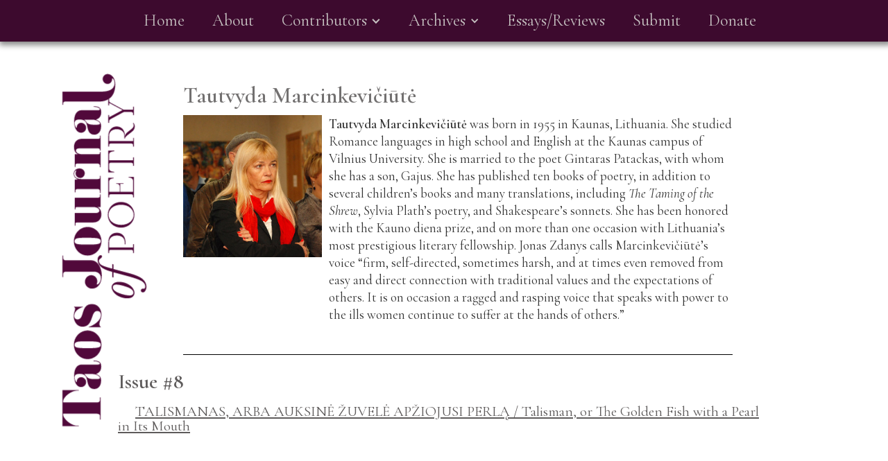

--- FILE ---
content_type: text/html
request_url: https://www.taosjournalofpoetry.com/author/tautvyda-marcinkeviciute
body_size: 2973
content:
<!DOCTYPE html><!-- This site was created in Webflow. https://webflow.com --><!-- Last Published: Sun Dec 28 2025 12:19:42 GMT+0000 (Coordinated Universal Time) --><html data-wf-domain="www.taosjournalofpoetry.com" data-wf-page="63a33486aec14d0dd4856bb7" data-wf-site="639ca2035725c953b959aad1" data-wf-collection="63a33486aec14d7088856bb5" data-wf-item-slug="tautvyda-marcinkeviciute"><head><meta charset="utf-8"/><title>TaosJournalofPoetry</title><meta content="width=device-width, initial-scale=1" name="viewport"/><meta content="Webflow" name="generator"/><link href="https://cdn.prod.website-files.com/639ca2035725c953b959aad1/css/taosjournalofpoetry.webflow.shared.dc1e8c949.css" rel="stylesheet" type="text/css"/><link href="https://fonts.googleapis.com" rel="preconnect"/><link href="https://fonts.gstatic.com" rel="preconnect" crossorigin="anonymous"/><script src="https://ajax.googleapis.com/ajax/libs/webfont/1.6.26/webfont.js" type="text/javascript"></script><script type="text/javascript">WebFont.load({  google: {    families: ["Cormorant Garamond:regular,italic,600,600italic:cyrillic,latin,latin-ext"]  }});</script><script type="text/javascript">!function(o,c){var n=c.documentElement,t=" w-mod-";n.className+=t+"js",("ontouchstart"in o||o.DocumentTouch&&c instanceof DocumentTouch)&&(n.className+=t+"touch")}(window,document);</script><link href="https://cdn.prod.website-files.com/639ca2035725c953b959aad1/63a4fa69d46c1782e52fa75c_favicon.png" rel="shortcut icon" type="image/x-icon"/><link href="https://cdn.prod.website-files.com/639ca2035725c953b959aad1/63a4fa93a91863a5a9e8c6bc_Webclip.png" rel="apple-touch-icon"/><!-- [Attributes by Finsweet] CMS Combine -->
<script async src="https://cdn.jsdelivr.net/npm/@finsweet/attributes-cmscombine@1/cmscombine.js"></script></head><body><div><div data-animation="default" data-collapse="medium" data-duration="400" data-easing="ease" data-easing2="ease" role="banner" class="navbar w-nav"><div class="w-container"><nav role="navigation" class="nav-menu w-nav-menu"><a href="/" class="nav-link w-nav-link">Home</a><a href="/about" class="nav-link-2 w-nav-link">About</a><div data-hover="false" data-delay="0" class="dropdown w-dropdown"><div class="dropdown-toggle w-dropdown-toggle"><div class="icon-2 w-icon-dropdown-toggle"></div><div class="nav-link">Contributors</div></div><nav class="w-dropdown-list"><a href="/contributors---issue-15" class="dropdown-link w-dropdown-link">Current Issue</a><a href="/contributors---issue-14" class="dropdown-link w-dropdown-link">Issue #14</a><a href="/contributors-issue-13" class="dropdown-link w-dropdown-link">Issue #13</a><a href="/contributors-issue-12" class="dropdown-link w-dropdown-link">Issue #12</a><a href="/contributors-issue-11" class="dropdown-link w-dropdown-link">Issue #11</a><a href="/contributors-issue-10" class="dropdown-link w-dropdown-link">Issue #10</a><a href="/contributors-issue-9" class="dropdown-link w-dropdown-link">Issue #9</a><a href="/contributors-issue-8" class="dropdown-link w-dropdown-link">Issue #8</a><a href="/contributors-issue-7" class="dropdown-link w-dropdown-link">Issue #7</a><a href="/contributors-issue-6" class="dropdown-link w-dropdown-link">Issue #6</a><a href="/contributors-issue-5" class="dropdown-link w-dropdown-link">Issue #5</a><a href="/contributors-issue-4" class="dropdown-link w-dropdown-link">Issue #4</a><a href="/contributors-issue-3" class="dropdown-link w-dropdown-link">Issue #3</a><a href="/contributors-issue-2" class="dropdown-link w-dropdown-link">Issue #2</a><a href="/contributors-issue-1" class="dropdown-link w-dropdown-link">Inaugural Issue</a></nav></div><div data-hover="false" data-delay="0" class="w-dropdown"><div class="w-dropdown-toggle"><div class="icon-3 w-icon-dropdown-toggle"></div><div class="nav-link">Archives</div></div><nav class="w-dropdown-list"><a href="/issue-15" class="dropdown-link w-dropdown-link">Current Issue 15</a><a href="/issue-14" class="dropdown-link w-dropdown-link">Issue #14</a><a href="/issue-13" class="dropdown-link w-dropdown-link">Issue #13</a><a href="/issue-12" class="dropdown-link w-dropdown-link">Issue #12</a><a href="/issue-11" class="dropdown-link w-dropdown-link">Issue #11</a><a href="/issue-10" class="dropdown-link w-dropdown-link">Issue #10</a><a href="/issue-9" class="dropdown-link w-dropdown-link">Issue #9</a><a href="/issue-8" class="dropdown-link w-dropdown-link">Issue #8</a><a href="/issue-7" class="dropdown-link w-dropdown-link">Issue #7</a><a href="/issue-6" class="dropdown-link w-dropdown-link">Issue #6</a><a href="/issue-5" class="dropdown-link w-dropdown-link">Issue #5</a><a href="/issue-4" class="dropdown-link w-dropdown-link">Issue #4</a><a href="/issue-3" class="dropdown-link w-dropdown-link">Issue #3</a><a href="/issue-2" class="dropdown-link w-dropdown-link">Issue #2</a><a href="/inaugural-issue" class="dropdown-link w-dropdown-link">Inaugural Issue</a></nav></div><a href="/essays" class="navlink2 w-nav-link">Essays/Reviews</a><a href="/submit" class="navlink2 w-nav-link">Submit</a><a href="/donate" class="navlink2 w-nav-link">Donate</a></nav><div class="w-nav-button"><div class="icon w-icon-nav-menu"></div></div></div></div></div><a href="/" class="w-inline-block"><img src="https://cdn.prod.website-files.com/639ca2035725c953b959aad1/639cae08ce9fd15582999ad6_tjpLogo.svg" loading="lazy" width="600" alt="" class="image"/></a><div class="container-3 w-container"><h2 class="heading-9">Tautvyda Marcinkevičiūtė</h2><div class="div-block-3"><img alt="" loading="lazy" width="200" src="https://cdn.prod.website-files.com/639cbb83fd399825e3da2070/63b5d4d808d5413b7e432477_TMarcinke.jpg" class="image-5"/><div class="rich-text-block-3 w-richtext"><p><strong>Tautvyda Marcinkevičiūtė</strong> was born in 1955 in Kaunas, Lithuania. She studied Romance languages in high school and English at the Kaunas campus of Vilnius University. She is married to the poet Gintaras Patackas, with whom she has a son, Gajus. She has published ten books of poetry, in addition to several children’s books and many translations, including <em>The Taming of the Shrew</em>, Sylvia Plath’s poetry, and Shakespeare’s sonnets. She has been honored with the Kauno diena prize, and on more than one occasion with Lithuania’s most prestigious literary fellowship. Jonas Zdanys calls Marcinkevičiūtė’s voice “firm, self-directed, sometimes harsh, and at times even removed from easy and direct connection with traditional values and the expectations of others. It is on occasion a ragged and rasping voice that speaks with power to the ills women continue to suffer at the hands of others.”</p><p>‍</p></div></div><div class="biolinkswrapper"><a href="#" class="link-6 w-dyn-bind-empty"></a></div></div><div class="container-7 w-container"><h1 class="heading-6 w-condition-invisible">Issue #1</h1><div class="w-dyn-list"><div class="empty-state w-dyn-empty"></div></div><h1 class="heading-6 w-condition-invisible">Issue #2</h1><div class="w-dyn-list"><div class="empty-state-2 w-dyn-empty"></div></div><h1 class="heading-6 w-condition-invisible">Issue #3</h1><div class="w-dyn-list"><div class="empty-state-3 w-dyn-empty"></div></div><h1 class="heading-6 w-condition-invisible">Issue #4</h1><div class="w-dyn-list"><div class="empty-state-4 w-dyn-empty"></div></div><h1 class="heading-6 w-condition-invisible">Issue #5</h1><div class="w-dyn-list"><div class="empty-state-5 w-dyn-empty"></div></div><h1 class="heading-6 w-condition-invisible">Issue #6</h1><div class="w-dyn-list"><div class="empty-state-6 w-dyn-empty"></div></div><h1 class="heading-6 w-condition-invisible">Issue #7</h1><div class="w-dyn-list"><div class="empty-state-7 w-dyn-empty"></div></div><h1 class="heading-6">Issue #8</h1><div class="w-dyn-list"><div role="list" class="w-dyn-items"><div role="listitem" class="collection-item-14 w-dyn-item"><a href="/issue-8/talisman-or-the-golden-fish-with-a-pearl-in-its-mouth" class="link-8">TALISMANAS, ARBA  AUKSINĖ ŽUVELĖ APŽIOJUSI PERLĄ / Talisman, or The Golden Fish with a Pearl in Its Mouth</a></div></div></div><h1 class="heading-6 w-condition-invisible">Issue #9</h1><div class="w-dyn-list"><div class="empty-state-9 w-dyn-empty"></div></div><h1 class="heading-6 w-condition-invisible">Issue #10</h1><div class="w-dyn-list"><div class="empty-state-10 w-dyn-empty"></div></div><h1 class="heading-6 w-condition-invisible">Issue #11</h1><div class="w-dyn-list"><div class="empty-state-11 w-dyn-empty"></div></div><h1 class="heading-6 w-condition-invisible">Issue #12</h1><div class="w-dyn-list"><div class="empty-state-12 w-dyn-empty"></div></div><h1 class="heading-6 w-condition-invisible">Issue#13</h1><div class="w-dyn-list"><div class="empty-state-10 w-dyn-empty"></div></div><h1 class="heading-6 w-condition-invisible">Issue #14</h1><div class="collection-list-wrapper-17 w-dyn-list"><div class="empty-state-13 w-dyn-empty"></div></div></div><div class="section"><img src="https://cdn.prod.website-files.com/639ca2035725c953b959aad1/63b317443990184c37359e4f_tjpLogoRev.svg" loading="lazy" alt="" class="image-9"/><div class="text-block-14">A Journal of International Poetry</div><div class="columns w-row"><div class="w-clearfix w-col w-col-4"><a href="/donate" class="link-9">Donate ⇢</a><a href="/issue-15" class="link-13">Read the Current Issue Here ⇢</a></div><div class="w-col w-col-4"><img src="https://cdn.prod.website-files.com/639ca2035725c953b959aad1/63a36e4730640714bfad07ff_SeshatIcon.png" loading="lazy" width="120" alt="" class="image-7"/><div class="text-block">All content is the property of the individual authors and artists<br/><br/>Site designed by <a href="https://www.spicerdigital.com" target="_blank" class="link-11">SpicerDigital</a> - Dixon, New Mexico</div></div><div class="w-clearfix w-col w-col-4"><a href="https://www.facebook.com/people/Taos-Journal-of-International-Poetry-Art/100063913892374/" target="_blank" class="socialiconblock w-inline-block"><img src="https://cdn.prod.website-files.com/639ca2035725c953b959aad1/63a365afa01706316d479fa0_fbicon.png" loading="lazy" width="90" alt="" class="image-6"/></a></div></div></div><script src="https://d3e54v103j8qbb.cloudfront.net/js/jquery-3.5.1.min.dc5e7f18c8.js?site=639ca2035725c953b959aad1" type="text/javascript" integrity="sha256-9/aliU8dGd2tb6OSsuzixeV4y/faTqgFtohetphbbj0=" crossorigin="anonymous"></script><script src="https://cdn.prod.website-files.com/639ca2035725c953b959aad1/js/webflow.c9f80112.87d53bef322d01c4.js" type="text/javascript"></script></body></html>

--- FILE ---
content_type: text/css
request_url: https://cdn.prod.website-files.com/639ca2035725c953b959aad1/css/taosjournalofpoetry.webflow.shared.dc1e8c949.css
body_size: 13020
content:
html {
  -webkit-text-size-adjust: 100%;
  -ms-text-size-adjust: 100%;
  font-family: sans-serif;
}

body {
  margin: 0;
}

article, aside, details, figcaption, figure, footer, header, hgroup, main, menu, nav, section, summary {
  display: block;
}

audio, canvas, progress, video {
  vertical-align: baseline;
  display: inline-block;
}

audio:not([controls]) {
  height: 0;
  display: none;
}

[hidden], template {
  display: none;
}

a {
  background-color: #0000;
}

a:active, a:hover {
  outline: 0;
}

abbr[title] {
  border-bottom: 1px dotted;
}

b, strong {
  font-weight: bold;
}

dfn {
  font-style: italic;
}

h1 {
  margin: .67em 0;
  font-size: 2em;
}

mark {
  color: #000;
  background: #ff0;
}

small {
  font-size: 80%;
}

sub, sup {
  vertical-align: baseline;
  font-size: 75%;
  line-height: 0;
  position: relative;
}

sup {
  top: -.5em;
}

sub {
  bottom: -.25em;
}

img {
  border: 0;
}

svg:not(:root) {
  overflow: hidden;
}

hr {
  box-sizing: content-box;
  height: 0;
}

pre {
  overflow: auto;
}

code, kbd, pre, samp {
  font-family: monospace;
  font-size: 1em;
}

button, input, optgroup, select, textarea {
  color: inherit;
  font: inherit;
  margin: 0;
}

button {
  overflow: visible;
}

button, select {
  text-transform: none;
}

button, html input[type="button"], input[type="reset"] {
  -webkit-appearance: button;
  cursor: pointer;
}

button[disabled], html input[disabled] {
  cursor: default;
}

button::-moz-focus-inner, input::-moz-focus-inner {
  border: 0;
  padding: 0;
}

input {
  line-height: normal;
}

input[type="checkbox"], input[type="radio"] {
  box-sizing: border-box;
  padding: 0;
}

input[type="number"]::-webkit-inner-spin-button, input[type="number"]::-webkit-outer-spin-button {
  height: auto;
}

input[type="search"] {
  -webkit-appearance: none;
}

input[type="search"]::-webkit-search-cancel-button, input[type="search"]::-webkit-search-decoration {
  -webkit-appearance: none;
}

legend {
  border: 0;
  padding: 0;
}

textarea {
  overflow: auto;
}

optgroup {
  font-weight: bold;
}

table {
  border-collapse: collapse;
  border-spacing: 0;
}

td, th {
  padding: 0;
}

@font-face {
  font-family: webflow-icons;
  src: url("[data-uri]") format("truetype");
  font-weight: normal;
  font-style: normal;
}

[class^="w-icon-"], [class*=" w-icon-"] {
  speak: none;
  font-variant: normal;
  text-transform: none;
  -webkit-font-smoothing: antialiased;
  -moz-osx-font-smoothing: grayscale;
  font-style: normal;
  font-weight: normal;
  line-height: 1;
  font-family: webflow-icons !important;
}

.w-icon-slider-right:before {
  content: "";
}

.w-icon-slider-left:before {
  content: "";
}

.w-icon-nav-menu:before {
  content: "";
}

.w-icon-arrow-down:before, .w-icon-dropdown-toggle:before {
  content: "";
}

.w-icon-file-upload-remove:before {
  content: "";
}

.w-icon-file-upload-icon:before {
  content: "";
}

* {
  box-sizing: border-box;
}

html {
  height: 100%;
}

body {
  color: #333;
  background-color: #fff;
  min-height: 100%;
  margin: 0;
  font-family: Arial, sans-serif;
  font-size: 14px;
  line-height: 20px;
}

img {
  vertical-align: middle;
  max-width: 100%;
  display: inline-block;
}

html.w-mod-touch * {
  background-attachment: scroll !important;
}

.w-block {
  display: block;
}

.w-inline-block {
  max-width: 100%;
  display: inline-block;
}

.w-clearfix:before, .w-clearfix:after {
  content: " ";
  grid-area: 1 / 1 / 2 / 2;
  display: table;
}

.w-clearfix:after {
  clear: both;
}

.w-hidden {
  display: none;
}

.w-button {
  color: #fff;
  line-height: inherit;
  cursor: pointer;
  background-color: #3898ec;
  border: 0;
  border-radius: 0;
  padding: 9px 15px;
  text-decoration: none;
  display: inline-block;
}

input.w-button {
  -webkit-appearance: button;
}

html[data-w-dynpage] [data-w-cloak] {
  color: #0000 !important;
}

.w-code-block {
  margin: unset;
}

pre.w-code-block code {
  all: inherit;
}

.w-optimization {
  display: contents;
}

.w-webflow-badge, .w-webflow-badge > img {
  box-sizing: unset;
  width: unset;
  height: unset;
  max-height: unset;
  max-width: unset;
  min-height: unset;
  min-width: unset;
  margin: unset;
  padding: unset;
  float: unset;
  clear: unset;
  border: unset;
  border-radius: unset;
  background: unset;
  background-image: unset;
  background-position: unset;
  background-size: unset;
  background-repeat: unset;
  background-origin: unset;
  background-clip: unset;
  background-attachment: unset;
  background-color: unset;
  box-shadow: unset;
  transform: unset;
  direction: unset;
  font-family: unset;
  font-weight: unset;
  color: unset;
  font-size: unset;
  line-height: unset;
  font-style: unset;
  font-variant: unset;
  text-align: unset;
  letter-spacing: unset;
  -webkit-text-decoration: unset;
  text-decoration: unset;
  text-indent: unset;
  text-transform: unset;
  list-style-type: unset;
  text-shadow: unset;
  vertical-align: unset;
  cursor: unset;
  white-space: unset;
  word-break: unset;
  word-spacing: unset;
  word-wrap: unset;
  transition: unset;
}

.w-webflow-badge {
  white-space: nowrap;
  cursor: pointer;
  box-shadow: 0 0 0 1px #0000001a, 0 1px 3px #0000001a;
  visibility: visible !important;
  opacity: 1 !important;
  z-index: 2147483647 !important;
  color: #aaadb0 !important;
  overflow: unset !important;
  background-color: #fff !important;
  border-radius: 3px !important;
  width: auto !important;
  height: auto !important;
  margin: 0 !important;
  padding: 6px !important;
  font-size: 12px !important;
  line-height: 14px !important;
  text-decoration: none !important;
  display: inline-block !important;
  position: fixed !important;
  inset: auto 12px 12px auto !important;
  transform: none !important;
}

.w-webflow-badge > img {
  position: unset;
  visibility: unset !important;
  opacity: 1 !important;
  vertical-align: middle !important;
  display: inline-block !important;
}

h1, h2, h3, h4, h5, h6 {
  margin-bottom: 10px;
  font-weight: bold;
}

h1 {
  margin-top: 20px;
  font-size: 38px;
  line-height: 44px;
}

h2 {
  margin-top: 20px;
  font-size: 32px;
  line-height: 36px;
}

h3 {
  margin-top: 20px;
  font-size: 24px;
  line-height: 30px;
}

h4 {
  margin-top: 10px;
  font-size: 18px;
  line-height: 24px;
}

h5 {
  margin-top: 10px;
  font-size: 14px;
  line-height: 20px;
}

h6 {
  margin-top: 10px;
  font-size: 12px;
  line-height: 18px;
}

p {
  margin-top: 0;
  margin-bottom: 10px;
}

blockquote {
  border-left: 5px solid #e2e2e2;
  margin: 0 0 10px;
  padding: 10px 20px;
  font-size: 18px;
  line-height: 22px;
}

figure {
  margin: 0 0 10px;
}

figcaption {
  text-align: center;
  margin-top: 5px;
}

ul, ol {
  margin-top: 0;
  margin-bottom: 10px;
  padding-left: 40px;
}

.w-list-unstyled {
  padding-left: 0;
  list-style: none;
}

.w-embed:before, .w-embed:after {
  content: " ";
  grid-area: 1 / 1 / 2 / 2;
  display: table;
}

.w-embed:after {
  clear: both;
}

.w-video {
  width: 100%;
  padding: 0;
  position: relative;
}

.w-video iframe, .w-video object, .w-video embed {
  border: none;
  width: 100%;
  height: 100%;
  position: absolute;
  top: 0;
  left: 0;
}

fieldset {
  border: 0;
  margin: 0;
  padding: 0;
}

button, [type="button"], [type="reset"] {
  cursor: pointer;
  -webkit-appearance: button;
  border: 0;
}

.w-form {
  margin: 0 0 15px;
}

.w-form-done {
  text-align: center;
  background-color: #ddd;
  padding: 20px;
  display: none;
}

.w-form-fail {
  background-color: #ffdede;
  margin-top: 10px;
  padding: 10px;
  display: none;
}

label {
  margin-bottom: 5px;
  font-weight: bold;
  display: block;
}

.w-input, .w-select {
  color: #333;
  vertical-align: middle;
  background-color: #fff;
  border: 1px solid #ccc;
  width: 100%;
  height: 38px;
  margin-bottom: 10px;
  padding: 8px 12px;
  font-size: 14px;
  line-height: 1.42857;
  display: block;
}

.w-input::placeholder, .w-select::placeholder {
  color: #999;
}

.w-input:focus, .w-select:focus {
  border-color: #3898ec;
  outline: 0;
}

.w-input[disabled], .w-select[disabled], .w-input[readonly], .w-select[readonly], fieldset[disabled] .w-input, fieldset[disabled] .w-select {
  cursor: not-allowed;
}

.w-input[disabled]:not(.w-input-disabled), .w-select[disabled]:not(.w-input-disabled), .w-input[readonly], .w-select[readonly], fieldset[disabled]:not(.w-input-disabled) .w-input, fieldset[disabled]:not(.w-input-disabled) .w-select {
  background-color: #eee;
}

textarea.w-input, textarea.w-select {
  height: auto;
}

.w-select {
  background-color: #f3f3f3;
}

.w-select[multiple] {
  height: auto;
}

.w-form-label {
  cursor: pointer;
  margin-bottom: 0;
  font-weight: normal;
  display: inline-block;
}

.w-radio {
  margin-bottom: 5px;
  padding-left: 20px;
  display: block;
}

.w-radio:before, .w-radio:after {
  content: " ";
  grid-area: 1 / 1 / 2 / 2;
  display: table;
}

.w-radio:after {
  clear: both;
}

.w-radio-input {
  float: left;
  margin: 3px 0 0 -20px;
  line-height: normal;
}

.w-file-upload {
  margin-bottom: 10px;
  display: block;
}

.w-file-upload-input {
  opacity: 0;
  z-index: -100;
  width: .1px;
  height: .1px;
  position: absolute;
  overflow: hidden;
}

.w-file-upload-default, .w-file-upload-uploading, .w-file-upload-success {
  color: #333;
  display: inline-block;
}

.w-file-upload-error {
  margin-top: 10px;
  display: block;
}

.w-file-upload-default.w-hidden, .w-file-upload-uploading.w-hidden, .w-file-upload-error.w-hidden, .w-file-upload-success.w-hidden {
  display: none;
}

.w-file-upload-uploading-btn {
  cursor: pointer;
  background-color: #fafafa;
  border: 1px solid #ccc;
  margin: 0;
  padding: 8px 12px;
  font-size: 14px;
  font-weight: normal;
  display: flex;
}

.w-file-upload-file {
  background-color: #fafafa;
  border: 1px solid #ccc;
  flex-grow: 1;
  justify-content: space-between;
  margin: 0;
  padding: 8px 9px 8px 11px;
  display: flex;
}

.w-file-upload-file-name {
  font-size: 14px;
  font-weight: normal;
  display: block;
}

.w-file-remove-link {
  cursor: pointer;
  width: auto;
  height: auto;
  margin-top: 3px;
  margin-left: 10px;
  padding: 3px;
  display: block;
}

.w-icon-file-upload-remove {
  margin: auto;
  font-size: 10px;
}

.w-file-upload-error-msg {
  color: #ea384c;
  padding: 2px 0;
  display: inline-block;
}

.w-file-upload-info {
  padding: 0 12px;
  line-height: 38px;
  display: inline-block;
}

.w-file-upload-label {
  cursor: pointer;
  background-color: #fafafa;
  border: 1px solid #ccc;
  margin: 0;
  padding: 8px 12px;
  font-size: 14px;
  font-weight: normal;
  display: inline-block;
}

.w-icon-file-upload-icon, .w-icon-file-upload-uploading {
  width: 20px;
  margin-right: 8px;
  display: inline-block;
}

.w-icon-file-upload-uploading {
  height: 20px;
}

.w-container {
  max-width: 940px;
  margin-left: auto;
  margin-right: auto;
}

.w-container:before, .w-container:after {
  content: " ";
  grid-area: 1 / 1 / 2 / 2;
  display: table;
}

.w-container:after {
  clear: both;
}

.w-container .w-row {
  margin-left: -10px;
  margin-right: -10px;
}

.w-row:before, .w-row:after {
  content: " ";
  grid-area: 1 / 1 / 2 / 2;
  display: table;
}

.w-row:after {
  clear: both;
}

.w-row .w-row {
  margin-left: 0;
  margin-right: 0;
}

.w-col {
  float: left;
  width: 100%;
  min-height: 1px;
  padding-left: 10px;
  padding-right: 10px;
  position: relative;
}

.w-col .w-col {
  padding-left: 0;
  padding-right: 0;
}

.w-col-1 {
  width: 8.33333%;
}

.w-col-2 {
  width: 16.6667%;
}

.w-col-3 {
  width: 25%;
}

.w-col-4 {
  width: 33.3333%;
}

.w-col-5 {
  width: 41.6667%;
}

.w-col-6 {
  width: 50%;
}

.w-col-7 {
  width: 58.3333%;
}

.w-col-8 {
  width: 66.6667%;
}

.w-col-9 {
  width: 75%;
}

.w-col-10 {
  width: 83.3333%;
}

.w-col-11 {
  width: 91.6667%;
}

.w-col-12 {
  width: 100%;
}

.w-hidden-main {
  display: none !important;
}

@media screen and (max-width: 991px) {
  .w-container {
    max-width: 728px;
  }

  .w-hidden-main {
    display: inherit !important;
  }

  .w-hidden-medium {
    display: none !important;
  }

  .w-col-medium-1 {
    width: 8.33333%;
  }

  .w-col-medium-2 {
    width: 16.6667%;
  }

  .w-col-medium-3 {
    width: 25%;
  }

  .w-col-medium-4 {
    width: 33.3333%;
  }

  .w-col-medium-5 {
    width: 41.6667%;
  }

  .w-col-medium-6 {
    width: 50%;
  }

  .w-col-medium-7 {
    width: 58.3333%;
  }

  .w-col-medium-8 {
    width: 66.6667%;
  }

  .w-col-medium-9 {
    width: 75%;
  }

  .w-col-medium-10 {
    width: 83.3333%;
  }

  .w-col-medium-11 {
    width: 91.6667%;
  }

  .w-col-medium-12 {
    width: 100%;
  }

  .w-col-stack {
    width: 100%;
    left: auto;
    right: auto;
  }
}

@media screen and (max-width: 767px) {
  .w-hidden-main, .w-hidden-medium {
    display: inherit !important;
  }

  .w-hidden-small {
    display: none !important;
  }

  .w-row, .w-container .w-row {
    margin-left: 0;
    margin-right: 0;
  }

  .w-col {
    width: 100%;
    left: auto;
    right: auto;
  }

  .w-col-small-1 {
    width: 8.33333%;
  }

  .w-col-small-2 {
    width: 16.6667%;
  }

  .w-col-small-3 {
    width: 25%;
  }

  .w-col-small-4 {
    width: 33.3333%;
  }

  .w-col-small-5 {
    width: 41.6667%;
  }

  .w-col-small-6 {
    width: 50%;
  }

  .w-col-small-7 {
    width: 58.3333%;
  }

  .w-col-small-8 {
    width: 66.6667%;
  }

  .w-col-small-9 {
    width: 75%;
  }

  .w-col-small-10 {
    width: 83.3333%;
  }

  .w-col-small-11 {
    width: 91.6667%;
  }

  .w-col-small-12 {
    width: 100%;
  }
}

@media screen and (max-width: 479px) {
  .w-container {
    max-width: none;
  }

  .w-hidden-main, .w-hidden-medium, .w-hidden-small {
    display: inherit !important;
  }

  .w-hidden-tiny {
    display: none !important;
  }

  .w-col {
    width: 100%;
  }

  .w-col-tiny-1 {
    width: 8.33333%;
  }

  .w-col-tiny-2 {
    width: 16.6667%;
  }

  .w-col-tiny-3 {
    width: 25%;
  }

  .w-col-tiny-4 {
    width: 33.3333%;
  }

  .w-col-tiny-5 {
    width: 41.6667%;
  }

  .w-col-tiny-6 {
    width: 50%;
  }

  .w-col-tiny-7 {
    width: 58.3333%;
  }

  .w-col-tiny-8 {
    width: 66.6667%;
  }

  .w-col-tiny-9 {
    width: 75%;
  }

  .w-col-tiny-10 {
    width: 83.3333%;
  }

  .w-col-tiny-11 {
    width: 91.6667%;
  }

  .w-col-tiny-12 {
    width: 100%;
  }
}

.w-widget {
  position: relative;
}

.w-widget-map {
  width: 100%;
  height: 400px;
}

.w-widget-map label {
  width: auto;
  display: inline;
}

.w-widget-map img {
  max-width: inherit;
}

.w-widget-map .gm-style-iw {
  text-align: center;
}

.w-widget-map .gm-style-iw > button {
  display: none !important;
}

.w-widget-twitter {
  overflow: hidden;
}

.w-widget-twitter-count-shim {
  vertical-align: top;
  text-align: center;
  background: #fff;
  border: 1px solid #758696;
  border-radius: 3px;
  width: 28px;
  height: 20px;
  display: inline-block;
  position: relative;
}

.w-widget-twitter-count-shim * {
  pointer-events: none;
  -webkit-user-select: none;
  user-select: none;
}

.w-widget-twitter-count-shim .w-widget-twitter-count-inner {
  text-align: center;
  color: #999;
  font-family: serif;
  font-size: 15px;
  line-height: 12px;
  position: relative;
}

.w-widget-twitter-count-shim .w-widget-twitter-count-clear {
  display: block;
  position: relative;
}

.w-widget-twitter-count-shim.w--large {
  width: 36px;
  height: 28px;
}

.w-widget-twitter-count-shim.w--large .w-widget-twitter-count-inner {
  font-size: 18px;
  line-height: 18px;
}

.w-widget-twitter-count-shim:not(.w--vertical) {
  margin-left: 5px;
  margin-right: 8px;
}

.w-widget-twitter-count-shim:not(.w--vertical).w--large {
  margin-left: 6px;
}

.w-widget-twitter-count-shim:not(.w--vertical):before, .w-widget-twitter-count-shim:not(.w--vertical):after {
  content: " ";
  pointer-events: none;
  border: solid #0000;
  width: 0;
  height: 0;
  position: absolute;
  top: 50%;
  left: 0;
}

.w-widget-twitter-count-shim:not(.w--vertical):before {
  border-width: 4px;
  border-color: #75869600 #5d6c7b #75869600 #75869600;
  margin-top: -4px;
  margin-left: -9px;
}

.w-widget-twitter-count-shim:not(.w--vertical).w--large:before {
  border-width: 5px;
  margin-top: -5px;
  margin-left: -10px;
}

.w-widget-twitter-count-shim:not(.w--vertical):after {
  border-width: 4px;
  border-color: #fff0 #fff #fff0 #fff0;
  margin-top: -4px;
  margin-left: -8px;
}

.w-widget-twitter-count-shim:not(.w--vertical).w--large:after {
  border-width: 5px;
  margin-top: -5px;
  margin-left: -9px;
}

.w-widget-twitter-count-shim.w--vertical {
  width: 61px;
  height: 33px;
  margin-bottom: 8px;
}

.w-widget-twitter-count-shim.w--vertical:before, .w-widget-twitter-count-shim.w--vertical:after {
  content: " ";
  pointer-events: none;
  border: solid #0000;
  width: 0;
  height: 0;
  position: absolute;
  top: 100%;
  left: 50%;
}

.w-widget-twitter-count-shim.w--vertical:before {
  border-width: 5px;
  border-color: #5d6c7b #75869600 #75869600;
  margin-left: -5px;
}

.w-widget-twitter-count-shim.w--vertical:after {
  border-width: 4px;
  border-color: #fff #fff0 #fff0;
  margin-left: -4px;
}

.w-widget-twitter-count-shim.w--vertical .w-widget-twitter-count-inner {
  font-size: 18px;
  line-height: 22px;
}

.w-widget-twitter-count-shim.w--vertical.w--large {
  width: 76px;
}

.w-background-video {
  color: #fff;
  height: 500px;
  position: relative;
  overflow: hidden;
}

.w-background-video > video {
  object-fit: cover;
  z-index: -100;
  background-position: 50%;
  background-size: cover;
  width: 100%;
  height: 100%;
  margin: auto;
  position: absolute;
  inset: -100%;
}

.w-background-video > video::-webkit-media-controls-start-playback-button {
  -webkit-appearance: none;
  display: none !important;
}

.w-background-video--control {
  background-color: #0000;
  padding: 0;
  position: absolute;
  bottom: 1em;
  right: 1em;
}

.w-background-video--control > [hidden] {
  display: none !important;
}

.w-slider {
  text-align: center;
  clear: both;
  -webkit-tap-highlight-color: #0000;
  tap-highlight-color: #0000;
  background: #ddd;
  height: 300px;
  position: relative;
}

.w-slider-mask {
  z-index: 1;
  white-space: nowrap;
  height: 100%;
  display: block;
  position: relative;
  left: 0;
  right: 0;
  overflow: hidden;
}

.w-slide {
  vertical-align: top;
  white-space: normal;
  text-align: left;
  width: 100%;
  height: 100%;
  display: inline-block;
  position: relative;
}

.w-slider-nav {
  z-index: 2;
  text-align: center;
  -webkit-tap-highlight-color: #0000;
  tap-highlight-color: #0000;
  height: 40px;
  margin: auto;
  padding-top: 10px;
  position: absolute;
  inset: auto 0 0;
}

.w-slider-nav.w-round > div {
  border-radius: 100%;
}

.w-slider-nav.w-num > div {
  font-size: inherit;
  line-height: inherit;
  width: auto;
  height: auto;
  padding: .2em .5em;
}

.w-slider-nav.w-shadow > div {
  box-shadow: 0 0 3px #3336;
}

.w-slider-nav-invert {
  color: #fff;
}

.w-slider-nav-invert > div {
  background-color: #2226;
}

.w-slider-nav-invert > div.w-active {
  background-color: #222;
}

.w-slider-dot {
  cursor: pointer;
  background-color: #fff6;
  width: 1em;
  height: 1em;
  margin: 0 3px .5em;
  transition: background-color .1s, color .1s;
  display: inline-block;
  position: relative;
}

.w-slider-dot.w-active {
  background-color: #fff;
}

.w-slider-dot:focus {
  outline: none;
  box-shadow: 0 0 0 2px #fff;
}

.w-slider-dot:focus.w-active {
  box-shadow: none;
}

.w-slider-arrow-left, .w-slider-arrow-right {
  cursor: pointer;
  color: #fff;
  -webkit-tap-highlight-color: #0000;
  tap-highlight-color: #0000;
  -webkit-user-select: none;
  user-select: none;
  width: 80px;
  margin: auto;
  font-size: 40px;
  position: absolute;
  inset: 0;
  overflow: hidden;
}

.w-slider-arrow-left [class^="w-icon-"], .w-slider-arrow-right [class^="w-icon-"], .w-slider-arrow-left [class*=" w-icon-"], .w-slider-arrow-right [class*=" w-icon-"] {
  position: absolute;
}

.w-slider-arrow-left:focus, .w-slider-arrow-right:focus {
  outline: 0;
}

.w-slider-arrow-left {
  z-index: 3;
  right: auto;
}

.w-slider-arrow-right {
  z-index: 4;
  left: auto;
}

.w-icon-slider-left, .w-icon-slider-right {
  width: 1em;
  height: 1em;
  margin: auto;
  inset: 0;
}

.w-slider-aria-label {
  clip: rect(0 0 0 0);
  border: 0;
  width: 1px;
  height: 1px;
  margin: -1px;
  padding: 0;
  position: absolute;
  overflow: hidden;
}

.w-slider-force-show {
  display: block !important;
}

.w-dropdown {
  text-align: left;
  z-index: 900;
  margin-left: auto;
  margin-right: auto;
  display: inline-block;
  position: relative;
}

.w-dropdown-btn, .w-dropdown-toggle, .w-dropdown-link {
  vertical-align: top;
  color: #222;
  text-align: left;
  white-space: nowrap;
  margin-left: auto;
  margin-right: auto;
  padding: 20px;
  text-decoration: none;
  position: relative;
}

.w-dropdown-toggle {
  -webkit-user-select: none;
  user-select: none;
  cursor: pointer;
  padding-right: 40px;
  display: inline-block;
}

.w-dropdown-toggle:focus {
  outline: 0;
}

.w-icon-dropdown-toggle {
  width: 1em;
  height: 1em;
  margin: auto 20px auto auto;
  position: absolute;
  top: 0;
  bottom: 0;
  right: 0;
}

.w-dropdown-list {
  background: #ddd;
  min-width: 100%;
  display: none;
  position: absolute;
}

.w-dropdown-list.w--open {
  display: block;
}

.w-dropdown-link {
  color: #222;
  padding: 10px 20px;
  display: block;
}

.w-dropdown-link.w--current {
  color: #0082f3;
}

.w-dropdown-link:focus {
  outline: 0;
}

@media screen and (max-width: 767px) {
  .w-nav-brand {
    padding-left: 10px;
  }
}

.w-lightbox-backdrop {
  cursor: auto;
  letter-spacing: normal;
  text-indent: 0;
  text-shadow: none;
  text-transform: none;
  visibility: visible;
  white-space: normal;
  word-break: normal;
  word-spacing: normal;
  word-wrap: normal;
  color: #fff;
  text-align: center;
  z-index: 2000;
  opacity: 0;
  -webkit-user-select: none;
  -moz-user-select: none;
  -webkit-tap-highlight-color: transparent;
  background: #000000e6;
  outline: 0;
  font-family: Helvetica Neue, Helvetica, Ubuntu, Segoe UI, Verdana, sans-serif;
  font-size: 17px;
  font-style: normal;
  font-weight: 300;
  line-height: 1.2;
  list-style: disc;
  position: fixed;
  inset: 0;
  -webkit-transform: translate(0);
}

.w-lightbox-backdrop, .w-lightbox-container {
  -webkit-overflow-scrolling: touch;
  height: 100%;
  overflow: auto;
}

.w-lightbox-content {
  height: 100vh;
  position: relative;
  overflow: hidden;
}

.w-lightbox-view {
  opacity: 0;
  width: 100vw;
  height: 100vh;
  position: absolute;
}

.w-lightbox-view:before {
  content: "";
  height: 100vh;
}

.w-lightbox-group, .w-lightbox-group .w-lightbox-view, .w-lightbox-group .w-lightbox-view:before {
  height: 86vh;
}

.w-lightbox-frame, .w-lightbox-view:before {
  vertical-align: middle;
  display: inline-block;
}

.w-lightbox-figure {
  margin: 0;
  position: relative;
}

.w-lightbox-group .w-lightbox-figure {
  cursor: pointer;
}

.w-lightbox-img {
  width: auto;
  max-width: none;
  height: auto;
}

.w-lightbox-image {
  float: none;
  max-width: 100vw;
  max-height: 100vh;
  display: block;
}

.w-lightbox-group .w-lightbox-image {
  max-height: 86vh;
}

.w-lightbox-caption {
  text-align: left;
  text-overflow: ellipsis;
  white-space: nowrap;
  background: #0006;
  padding: .5em 1em;
  position: absolute;
  bottom: 0;
  left: 0;
  right: 0;
  overflow: hidden;
}

.w-lightbox-embed {
  width: 100%;
  height: 100%;
  position: absolute;
  inset: 0;
}

.w-lightbox-control {
  cursor: pointer;
  background-position: center;
  background-repeat: no-repeat;
  background-size: 24px;
  width: 4em;
  transition: all .3s;
  position: absolute;
  top: 0;
}

.w-lightbox-left {
  background-image: url("[data-uri]");
  display: none;
  bottom: 0;
  left: 0;
}

.w-lightbox-right {
  background-image: url("[data-uri]");
  display: none;
  bottom: 0;
  right: 0;
}

.w-lightbox-close {
  background-image: url("[data-uri]");
  background-size: 18px;
  height: 2.6em;
  right: 0;
}

.w-lightbox-strip {
  white-space: nowrap;
  padding: 0 1vh;
  line-height: 0;
  position: absolute;
  bottom: 0;
  left: 0;
  right: 0;
  overflow: auto hidden;
}

.w-lightbox-item {
  box-sizing: content-box;
  cursor: pointer;
  width: 10vh;
  padding: 2vh 1vh;
  display: inline-block;
  -webkit-transform: translate3d(0, 0, 0);
}

.w-lightbox-active {
  opacity: .3;
}

.w-lightbox-thumbnail {
  background: #222;
  height: 10vh;
  position: relative;
  overflow: hidden;
}

.w-lightbox-thumbnail-image {
  position: absolute;
  top: 0;
  left: 0;
}

.w-lightbox-thumbnail .w-lightbox-tall {
  width: 100%;
  top: 50%;
  transform: translate(0, -50%);
}

.w-lightbox-thumbnail .w-lightbox-wide {
  height: 100%;
  left: 50%;
  transform: translate(-50%);
}

.w-lightbox-spinner {
  box-sizing: border-box;
  border: 5px solid #0006;
  border-radius: 50%;
  width: 40px;
  height: 40px;
  margin-top: -20px;
  margin-left: -20px;
  animation: .8s linear infinite spin;
  position: absolute;
  top: 50%;
  left: 50%;
}

.w-lightbox-spinner:after {
  content: "";
  border: 3px solid #0000;
  border-bottom-color: #fff;
  border-radius: 50%;
  position: absolute;
  inset: -4px;
}

.w-lightbox-hide {
  display: none;
}

.w-lightbox-noscroll {
  overflow: hidden;
}

@media (min-width: 768px) {
  .w-lightbox-content {
    height: 96vh;
    margin-top: 2vh;
  }

  .w-lightbox-view, .w-lightbox-view:before {
    height: 96vh;
  }

  .w-lightbox-group, .w-lightbox-group .w-lightbox-view, .w-lightbox-group .w-lightbox-view:before {
    height: 84vh;
  }

  .w-lightbox-image {
    max-width: 96vw;
    max-height: 96vh;
  }

  .w-lightbox-group .w-lightbox-image {
    max-width: 82.3vw;
    max-height: 84vh;
  }

  .w-lightbox-left, .w-lightbox-right {
    opacity: .5;
    display: block;
  }

  .w-lightbox-close {
    opacity: .8;
  }

  .w-lightbox-control:hover {
    opacity: 1;
  }
}

.w-lightbox-inactive, .w-lightbox-inactive:hover {
  opacity: 0;
}

.w-richtext:before, .w-richtext:after {
  content: " ";
  grid-area: 1 / 1 / 2 / 2;
  display: table;
}

.w-richtext:after {
  clear: both;
}

.w-richtext[contenteditable="true"]:before, .w-richtext[contenteditable="true"]:after {
  white-space: initial;
}

.w-richtext ol, .w-richtext ul {
  overflow: hidden;
}

.w-richtext .w-richtext-figure-selected.w-richtext-figure-type-video div:after, .w-richtext .w-richtext-figure-selected[data-rt-type="video"] div:after, .w-richtext .w-richtext-figure-selected.w-richtext-figure-type-image div, .w-richtext .w-richtext-figure-selected[data-rt-type="image"] div {
  outline: 2px solid #2895f7;
}

.w-richtext figure.w-richtext-figure-type-video > div:after, .w-richtext figure[data-rt-type="video"] > div:after {
  content: "";
  display: none;
  position: absolute;
  inset: 0;
}

.w-richtext figure {
  max-width: 60%;
  position: relative;
}

.w-richtext figure > div:before {
  cursor: default !important;
}

.w-richtext figure img {
  width: 100%;
}

.w-richtext figure figcaption.w-richtext-figcaption-placeholder {
  opacity: .6;
}

.w-richtext figure div {
  color: #0000;
  font-size: 0;
}

.w-richtext figure.w-richtext-figure-type-image, .w-richtext figure[data-rt-type="image"] {
  display: table;
}

.w-richtext figure.w-richtext-figure-type-image > div, .w-richtext figure[data-rt-type="image"] > div {
  display: inline-block;
}

.w-richtext figure.w-richtext-figure-type-image > figcaption, .w-richtext figure[data-rt-type="image"] > figcaption {
  caption-side: bottom;
  display: table-caption;
}

.w-richtext figure.w-richtext-figure-type-video, .w-richtext figure[data-rt-type="video"] {
  width: 60%;
  height: 0;
}

.w-richtext figure.w-richtext-figure-type-video iframe, .w-richtext figure[data-rt-type="video"] iframe {
  width: 100%;
  height: 100%;
  position: absolute;
  top: 0;
  left: 0;
}

.w-richtext figure.w-richtext-figure-type-video > div, .w-richtext figure[data-rt-type="video"] > div {
  width: 100%;
}

.w-richtext figure.w-richtext-align-center {
  clear: both;
  margin-left: auto;
  margin-right: auto;
}

.w-richtext figure.w-richtext-align-center.w-richtext-figure-type-image > div, .w-richtext figure.w-richtext-align-center[data-rt-type="image"] > div {
  max-width: 100%;
}

.w-richtext figure.w-richtext-align-normal {
  clear: both;
}

.w-richtext figure.w-richtext-align-fullwidth {
  text-align: center;
  clear: both;
  width: 100%;
  max-width: 100%;
  margin-left: auto;
  margin-right: auto;
  display: block;
}

.w-richtext figure.w-richtext-align-fullwidth > div {
  padding-bottom: inherit;
  display: inline-block;
}

.w-richtext figure.w-richtext-align-fullwidth > figcaption {
  display: block;
}

.w-richtext figure.w-richtext-align-floatleft {
  float: left;
  clear: none;
  margin-right: 15px;
}

.w-richtext figure.w-richtext-align-floatright {
  float: right;
  clear: none;
  margin-left: 15px;
}

.w-nav {
  z-index: 1000;
  background: #ddd;
  position: relative;
}

.w-nav:before, .w-nav:after {
  content: " ";
  grid-area: 1 / 1 / 2 / 2;
  display: table;
}

.w-nav:after {
  clear: both;
}

.w-nav-brand {
  float: left;
  color: #333;
  text-decoration: none;
  position: relative;
}

.w-nav-link {
  vertical-align: top;
  color: #222;
  text-align: left;
  margin-left: auto;
  margin-right: auto;
  padding: 20px;
  text-decoration: none;
  display: inline-block;
  position: relative;
}

.w-nav-link.w--current {
  color: #0082f3;
}

.w-nav-menu {
  float: right;
  position: relative;
}

[data-nav-menu-open] {
  text-align: center;
  background: #c8c8c8;
  min-width: 200px;
  position: absolute;
  top: 100%;
  left: 0;
  right: 0;
  overflow: visible;
  display: block !important;
}

.w--nav-link-open {
  display: block;
  position: relative;
}

.w-nav-overlay {
  width: 100%;
  display: none;
  position: absolute;
  top: 100%;
  left: 0;
  right: 0;
  overflow: hidden;
}

.w-nav-overlay [data-nav-menu-open] {
  top: 0;
}

.w-nav[data-animation="over-left"] .w-nav-overlay {
  width: auto;
}

.w-nav[data-animation="over-left"] .w-nav-overlay, .w-nav[data-animation="over-left"] [data-nav-menu-open] {
  z-index: 1;
  top: 0;
  right: auto;
}

.w-nav[data-animation="over-right"] .w-nav-overlay {
  width: auto;
}

.w-nav[data-animation="over-right"] .w-nav-overlay, .w-nav[data-animation="over-right"] [data-nav-menu-open] {
  z-index: 1;
  top: 0;
  left: auto;
}

.w-nav-button {
  float: right;
  cursor: pointer;
  -webkit-tap-highlight-color: #0000;
  tap-highlight-color: #0000;
  -webkit-user-select: none;
  user-select: none;
  padding: 18px;
  font-size: 24px;
  display: none;
  position: relative;
}

.w-nav-button:focus {
  outline: 0;
}

.w-nav-button.w--open {
  color: #fff;
  background-color: #c8c8c8;
}

.w-nav[data-collapse="all"] .w-nav-menu {
  display: none;
}

.w-nav[data-collapse="all"] .w-nav-button, .w--nav-dropdown-open, .w--nav-dropdown-toggle-open {
  display: block;
}

.w--nav-dropdown-list-open {
  position: static;
}

@media screen and (max-width: 991px) {
  .w-nav[data-collapse="medium"] .w-nav-menu {
    display: none;
  }

  .w-nav[data-collapse="medium"] .w-nav-button {
    display: block;
  }
}

@media screen and (max-width: 767px) {
  .w-nav[data-collapse="small"] .w-nav-menu {
    display: none;
  }

  .w-nav[data-collapse="small"] .w-nav-button {
    display: block;
  }

  .w-nav-brand {
    padding-left: 10px;
  }
}

@media screen and (max-width: 479px) {
  .w-nav[data-collapse="tiny"] .w-nav-menu {
    display: none;
  }

  .w-nav[data-collapse="tiny"] .w-nav-button {
    display: block;
  }
}

.w-tabs {
  position: relative;
}

.w-tabs:before, .w-tabs:after {
  content: " ";
  grid-area: 1 / 1 / 2 / 2;
  display: table;
}

.w-tabs:after {
  clear: both;
}

.w-tab-menu {
  position: relative;
}

.w-tab-link {
  vertical-align: top;
  text-align: left;
  cursor: pointer;
  color: #222;
  background-color: #ddd;
  padding: 9px 30px;
  text-decoration: none;
  display: inline-block;
  position: relative;
}

.w-tab-link.w--current {
  background-color: #c8c8c8;
}

.w-tab-link:focus {
  outline: 0;
}

.w-tab-content {
  display: block;
  position: relative;
  overflow: hidden;
}

.w-tab-pane {
  display: none;
  position: relative;
}

.w--tab-active {
  display: block;
}

@media screen and (max-width: 479px) {
  .w-tab-link {
    display: block;
  }
}

.w-ix-emptyfix:after {
  content: "";
}

@keyframes spin {
  0% {
    transform: rotate(0);
  }

  100% {
    transform: rotate(360deg);
  }
}

.w-dyn-empty {
  background-color: #ddd;
  padding: 10px;
}

.w-dyn-hide, .w-dyn-bind-empty, .w-condition-invisible {
  display: none !important;
}

.wf-layout-layout {
  display: grid;
}

@font-face {
  font-family: Newton;
  src: url("https://cdn.prod.website-files.com/639ca2035725c953b959aad1/652f028b86305178c8bbbb9c_font.woff2") format("woff2");
  font-weight: 400;
  font-style: normal;
  font-display: swap;
}

@font-face {
  font-family: Newton;
  src: url("https://cdn.prod.website-files.com/639ca2035725c953b959aad1/652f028b1310f665d857c4d2_font.woff") format("woff");
  font-weight: 600;
  font-style: normal;
  font-display: swap;
}

:root {
  --silver: #c5c0c0;
  --white-smoke: #f1f1f1;
  --winestain: #51093b;
}

.w-layout-blockcontainer {
  max-width: 940px;
  margin-left: auto;
  margin-right: auto;
  display: block;
}

@media screen and (max-width: 991px) {
  .w-layout-blockcontainer {
    max-width: 728px;
  }
}

@media screen and (max-width: 767px) {
  .w-layout-blockcontainer {
    max-width: none;
  }
}

body {
  color: #333;
  text-align: left;
  font-family: Arial, Helvetica Neue, Helvetica, sans-serif;
  font-size: 14px;
  line-height: 20px;
}

h2 {
  margin-top: 20px;
  margin-bottom: 10px;
  font-size: 32px;
  font-weight: bold;
  line-height: 36px;
}

h4 {
  text-align: center;
  margin-top: 10px;
  margin-bottom: 10px;
  font-family: Cormorant Garamond, sans-serif;
  font-size: 19px;
  font-weight: 400;
  line-height: 25px;
}

h5 {
  margin-top: 10px;
  margin-bottom: 10px;
  font-size: 19px;
  font-weight: 400;
  line-height: 25px;
}

h6 {
  text-align: left;
  margin-top: 10px;
  margin-bottom: 10px;
  font-size: 19px;
  font-weight: 400;
  line-height: 25px;
}

p {
  text-align: left;
  margin-bottom: 10px;
  font-family: Cormorant Garamond, sans-serif;
  font-size: 19px;
  line-height: 25px;
}

blockquote {
  text-align: justify;
  border-left: 5px solid #e2e2e2;
  margin-bottom: 10px;
  padding: 10px 20px;
  font-size: 18px;
  line-height: 22px;
}

.navbar {
  background-color: #3d0a2e;
  box-shadow: 2px 2px 8px 3px #00000078;
}

.nav-link {
  color: var(--silver);
  font-family: Cormorant Garamond, sans-serif;
  font-size: 24px;
  transition: opacity .325s;
}

.nav-link:hover {
  opacity: .8;
}

.nav-link.w--current {
  color: #fff;
}

.nav-link-2 {
  color: var(--silver);
  font-family: Cormorant Garamond, sans-serif;
  font-size: 24px;
  transition: opacity .325s;
}

.nav-link-2:hover {
  opacity: .8;
}

.navlink2 {
  color: var(--silver);
  font-family: Cormorant Garamond, sans-serif;
  font-size: 24px;
  transition: opacity .325s;
}

.navlink2:hover {
  opacity: .8;
}

.image {
  width: 550px;
  max-width: 95%;
  margin-top: 200px;
  margin-left: -70px;
  position: fixed;
  top: auto;
  left: -57px;
  transform: rotate(-90deg);
}

.image:hover {
  opacity: .68;
}

.body {
  background-color: var(--white-smoke);
}

.heading {
  color: #0009;
  text-align: center;
  margin-top: 40px;
  margin-left: auto;
  margin-right: auto;
  font-family: Cormorant Garamond, sans-serif;
  font-size: 45px;
  font-weight: 600;
  display: block;
}

.container {
  border: 1px #000000a6;
  height: 100vh;
}

.heading-2 {
  text-align: center;
  padding-left: 20px;
  padding-right: 20px;
  font-family: Cormorant Garamond, sans-serif;
}

.text-blockhero {
  margin-top: 40px;
  padding-left: 20px;
  padding-right: 20px;
  font-family: Cormorant Garamond, sans-serif;
  font-size: 19px;
  line-height: 25px;
}

.heading-3 {
  text-align: center;
  margin-top: 100px;
  font-family: Cormorant Garamond, sans-serif;
}

.image-2 {
  margin-left: auto;
  margin-right: auto;
  display: block;
}

.section {
  background-color: var(--winestain);
  border-top: 1px solid #00000080;
  margin-top: 50px;
}

.text-block {
  color: var(--silver);
  text-align: center;
  padding-top: 10px;
  padding-bottom: 10px;
  font-family: Cormorant Garamond, sans-serif;
}

.body-2 {
  background-color: var(--white-smoke);
}

.archivewrapper {
  max-width: 65%;
  padding-left: 40px;
  padding-right: 0;
}

.archivetitle {
  border-bottom: 1px none var(--winestain);
  color: #333;
  font-family: Cormorant Garamond, sans-serif;
  font-size: 38px;
  font-weight: 600;
  text-decoration: none;
}

.heading-4 {
  text-align: left;
  margin: 10px 80px 5px 20px;
  font-family: Cormorant Garamond, sans-serif;
  font-weight: 400;
}

.rich-text-block {
  text-align: right;
  margin-top: 25px;
  font-family: Newton, sans-serif;
  font-size: 10px;
  line-height: 20px;
}

.html-embed {
  border: 1px #000;
}

.body-3 {
  background-color: var(--white-smoke);
}

.text-block-2 {
  font-family: Cormorant Garamond, sans-serif;
  font-size: 20px;
  line-height: 30px;
}

.bold-text {
  color: #636060;
  font-family: Cormorant Garamond, sans-serif;
  font-size: 31px;
  font-weight: 600;
  text-decoration: none;
}

.text-block-3 {
  border-bottom: 1px solid #000;
  margin-bottom: 20px;
  padding-bottom: 10px;
  font-family: Cormorant Garamond, sans-serif;
  font-size: 20px;
  line-height: 25px;
}

.link {
  text-decoration: none;
}

.container-2 {
  max-width: 65%;
  padding-left: 40px;
  display: block;
}

.image-3 {
  margin-top: 40px;
  margin-left: auto;
  margin-right: auto;
  display: block;
}

.heading-5 {
  text-align: right;
  margin-top: 57px;
  margin-left: auto;
  margin-right: auto;
  font-family: Cormorant Garamond, sans-serif;
  font-size: 19px;
  line-height: 25px;
}

.heading-6 {
  color: #5e5b5b;
  font-family: Cormorant Garamond, sans-serif;
  font-size: 30px;
  font-weight: 600;
  line-height: 38px;
  display: block;
}

.text-block-4 {
  color: #575757;
  font-family: Cormorant Garamond, sans-serif;
  font-size: 20px;
  line-height: 25px;
  text-decoration: none;
}

.link-block {
  line-height: 14px;
  text-decoration: none;
}

.text-block-5 {
  text-align: left;
  margin-top: 10px;
  font-family: Cormorant Garamond, sans-serif;
}

.text-block-6 {
  float: none;
  clear: none;
  text-align: right;
  justify-content: flex-end;
  align-items: flex-end;
  width: 95%;
  margin-top: 10px;
  margin-right: 0;
  padding-right: 0;
  font-family: Cormorant Garamond, sans-serif;
  display: flex;
  position: relative;
}

.column {
  border-left: 1px solid var(--winestain);
}

.text-block-7 {
  float: none;
  clear: none;
  text-align: right;
  flex-direction: column;
  align-items: flex-start;
  width: auto;
  margin-top: 10px;
  padding-left: 4px;
  font-family: Cormorant Garamond, sans-serif;
  display: flex;
}

.div-block {
  display: flex;
}

.collection-item {
  padding-bottom: 20px;
}

.rich-text-block-2 {
  clear: both;
  margin-left: 10px;
  font-family: Cormorant Garamond, sans-serif;
  font-size: 17px;
  line-height: 22px;
  display: flex;
}

.image-4 {
  float: left;
  object-fit: contain;
  width: 100px;
}

.div-block-2 {
  border-bottom: 1px solid #000;
  padding-bottom: 10px;
  display: flex;
}

.container-3 {
  max-width: 65%;
  margin-top: 20px;
  padding-left: 40px;
}

.div-block-3 {
  border: 1px #000;
  border-bottom-style: solid;
  display: flex;
}

.rich-text-block-3 {
  padding-left: 10px;
  font-family: Cormorant Garamond, sans-serif;
  font-size: 19px;
  line-height: 23px;
}

.image-5 {
  object-fit: contain;
  align-self: flex-start;
  margin-bottom: 10px;
}

.utility-page-wrap {
  justify-content: center;
  align-items: center;
  width: 100vw;
  max-width: 100%;
  height: 100vh;
  max-height: 100%;
  display: flex;
}

.utility-page-content {
  text-align: center;
  flex-direction: column;
  width: 260px;
  display: flex;
}

.utility-page-form {
  flex-direction: column;
  align-items: stretch;
  display: flex;
}

.heading-7 {
  color: #6b6b6b;
  font-family: Cormorant Garamond, sans-serif;
}

.worktitlelink {
  color: #636363;
  font-family: Cormorant Garamond, sans-serif;
  font-size: 22px;
  font-weight: 600;
  line-height: 33px;
  text-decoration: none;
}

.collection-item-2 {
  font-family: Cormorant Garamond, sans-serif;
}

.list-item {
  margin-top: 40px;
  margin-left: 70px;
  text-decoration: underline;
}

.heading-8 {
  align-self: center;
  margin-top: 0;
  margin-bottom: 0;
  margin-left: 10px;
  font-family: Cormorant Garamond, sans-serif;
}

.link-2 {
  clear: none;
  color: var(--winestain);
  align-self: center;
  margin-left: 20px;
  font-family: Cormorant Garamond, sans-serif;
  font-size: 27px;
  font-weight: 600;
  text-decoration: none;
}

.heading-9 {
  color: #727070;
  font-family: Cormorant Garamond, sans-serif;
}

.icon-2 {
  color: var(--silver);
  transition: transform .325s, opacity .325s;
  transform: scale(1.1);
}

.icon-2:hover {
  opacity: .8;
}

.dropdown-link {
  background-color: var(--silver);
  color: var(--winestain);
  font-family: Cormorant Garamond, sans-serif;
  font-size: 20px;
  transition: opacity .325s;
  display: block;
}

.dropdown-link:hover {
  opacity: .71;
}

.section-2 {
  background-color: var(--winestain);
  color: var(--winestain);
}

.image-6 {
  text-align: center;
  margin-top: 8px;
  margin-left: 6px;
  margin-right: auto;
  padding-left: 0;
  display: block;
}

.socialiconblock {
  float: right;
  width: 40px;
  margin-right: 29px;
}

.socialiconblock:hover {
  opacity: .8;
}

.columns {
  border-top: 1px solid var(--silver);
  margin-left: 40px;
  margin-right: 40px;
  padding-top: 11px;
  padding-bottom: 11px;
}

.image-7 {
  width: 150px;
  max-width: none;
  margin-left: auto;
  margin-right: auto;
  display: block;
}

.collection-list-wrapper {
  border-top: 1px #000;
}

.collection-list {
  padding-top: 0;
}

.icon-3 {
  color: var(--silver);
}

.container-4 {
  max-width: 65%;
  padding-left: 40px;
}

.heading-10 {
  color: #7e7b7b;
  text-align: center;
  font-family: Cormorant Garamond, sans-serif;
  font-weight: 400;
}

.html-embed-2 {
  text-align: center;
  display: none;
}

.paragraph {
  text-align: center;
  width: 70%;
  margin-bottom: 0;
  margin-left: auto;
  margin-right: auto;
  padding-bottom: 10px;
  font-family: Cormorant Garamond, sans-serif;
  font-size: 20px;
  line-height: 25px;
  display: block;
}

.collection-list-wrapper-2 {
  max-width: none;
  padding-left: 0;
}

.container-5 {
  max-width: 65%;
  padding-left: 40px;
}

.columns-2 {
  margin-top: 0;
}

.button {
  border: 4px solid var(--winestain);
  background-color: var(--white-smoke);
  color: var(--winestain);
  text-align: center;
  -webkit-text-fill-color: inherit;
  background-clip: border-box;
  border-radius: 15px;
  width: 171px;
  margin-top: 20px;
  margin-left: auto;
  margin-right: auto;
  font-family: Cormorant Garamond, sans-serif;
  font-size: 18px;
  font-weight: 600;
  transition: opacity .4s;
  display: block;
}

.button:hover {
  opacity: .55;
  transform: none;
}

.container-6 {
  max-width: 65%;
  padding-left: 40px;
}

.link-3 {
  margin-left: auto;
}

.link-4 {
  margin-left: 10px;
}

.fs-prevnext_row {
  grid-column-gap: 2rem;
  grid-row-gap: 2rem;
  border-top: 1px solid var(--winestain);
  grid-template-rows: auto auto auto;
  grid-template-columns: 1fr 1fr;
  grid-auto-columns: 1fr;
  margin-top: 40px;
  display: grid;
}

.text-block-8 {
  text-align: right;
  font-family: Cormorant Garamond, sans-serif;
}

.fs-cmsprevnext_insert-post {
  margin-top: 1rem;
}

.fs-cmsprevnext_insert-post.is-empty-state {
  background-color: #0000;
}

.previoustext {
  text-align: right;
  font-family: Cormorant Garamond, sans-serif;
}

.text-block-9 {
  font-family: Cormorant Garamond, sans-serif;
}

.link-5 {
  display: none;
}

.link-5.w--current {
  display: flex;
}

.text-block-10 {
  color: var(--winestain);
  padding-top: 10px;
  padding-bottom: 10px;
  font-family: Newton, sans-serif;
  font-size: 18px;
  font-weight: 600;
  text-decoration: none;
}

.collection-list-wrapper-3 {
  display: block;
}

.text-block-11 {
  color: var(--winestain);
  font-family: Cormorant Garamond, sans-serif;
  font-size: 19px;
}

.image-8 {
  margin-top: 32px;
  margin-left: 54px;
}

.link-block-2 {
  text-decoration: none;
}

.image-9 {
  max-width: 80%;
  margin-left: auto;
  margin-right: auto;
  padding-top: 30px;
  display: block;
}

.h2 {
  color: #000;
  text-align: center;
  font-family: Cormorant Garamond, sans-serif;
  font-size: 20px;
  font-weight: 400;
}

.heading-11 {
  color: #020202;
  text-align: right;
  font-family: Cormorant Garamond, sans-serif;
  font-size: 20px;
  font-weight: 400;
}

.h3flushright {
  color: #000;
  text-align: right;
  font-family: Cormorant Garamond, sans-serif;
  font-size: 20px;
  font-weight: 400;
}

.rich-text-block-4 {
  text-align: center;
  font-family: Cormorant Garamond, sans-serif;
  font-size: 20px;
}

.heading-12 {
  text-align: center;
  font-family: Cormorant Garamond, sans-serif;
  font-size: 19px;
  font-weight: 400;
}

.paragraph-2 {
  line-height: 25px;
}

.section-3, .richtextblock {
  text-align: right;
}

.heading-13 {
  text-align: center;
  font-family: Cormorant Garamond, sans-serif;
}

.paragraph-3 {
  text-align: left;
  line-height: 25px;
}

.biolinkswrapper {
  clear: none;
  flex-direction: row;
  display: block;
}

.link-6 {
  color: var(--winestain);
  text-align: right;
  padding: 16px;
  font-family: Cormorant Garamond, sans-serif;
  font-size: 20px;
  text-decoration: none;
  transition: color .375s;
  display: block;
}

.link-6:hover {
  color: #05078a;
}

.container-7 {
  padding-left: 0;
}

.link-block-3 {
  text-decoration: none;
}

.body-4 {
  background-color: var(--white-smoke);
}

.div-block-4 {
  display: flex;
}

.text-block-12 {
  text-align: right;
  font-family: Cormorant Garamond, sans-serif;
}

.text-block-13 {
  font-family: Cormorant Garamond, sans-serif;
}

.link-7 {
  color: var(--winestain);
  text-decoration: none;
}

.collection-item-3 {
  background-image: url("https://d3e54v103j8qbb.cloudfront.net/img/background-image.svg");
  background-position: 33%;
  background-repeat: no-repeat;
  background-size: 50px;
  border-bottom: 1px #000;
  border-radius: 12px;
  padding-left: 10px;
}

.collection-item-3:hover {
  opacity: .82;
}

.text-block-14 {
  color: var(--white-smoke);
  text-align: center;
  padding-bottom: 21px;
  font-family: Cormorant Garamond, sans-serif;
  font-size: 40px;
  font-weight: 400;
}

.collection-item-4 {
  background-image: url("https://d3e54v103j8qbb.cloudfront.net/img/background-image.svg");
  background-position: 33%;
  background-repeat: no-repeat;
  background-size: 50px;
}

.collection-item-4:hover {
  opacity: .8;
}

.collection-item-5 {
  background-image: url("https://d3e54v103j8qbb.cloudfront.net/img/background-image.svg");
  background-position: 33%;
  background-repeat: no-repeat;
  background-size: 50px;
  padding-left: 10px;
}

.collection-item-5:hover {
  opacity: .8;
}

.collection-item-6 {
  background-image: url("https://d3e54v103j8qbb.cloudfront.net/img/background-image.svg");
  background-position: 33%;
  background-repeat: no-repeat;
  background-size: 50px;
  padding-left: 10px;
}

.collection-item-6:hover {
  opacity: .8;
}

.collection-item-7 {
  background-image: url("https://d3e54v103j8qbb.cloudfront.net/img/background-image.svg");
  background-position: 33%;
  background-repeat: no-repeat;
  background-size: 50px;
  padding-left: 10px;
}

.collection-item-7:hover {
  opacity: .8;
  border-radius: 80px;
}

.collection-item-8 {
  background-image: url("https://d3e54v103j8qbb.cloudfront.net/img/background-image.svg");
  background-position: 33%;
  background-repeat: no-repeat;
  background-size: 50px;
  padding-left: 10px;
}

.collection-item-8:hover {
  opacity: .8;
}

.collection-item-9 {
  background-image: url("https://d3e54v103j8qbb.cloudfront.net/img/background-image.svg");
  background-position: 33%;
  background-repeat: no-repeat;
  background-size: 50px;
  padding-left: 10px;
}

.collection-item-9:hover {
  opacity: .8;
}

.collection-item-10 {
  background-image: url("https://d3e54v103j8qbb.cloudfront.net/img/background-image.svg");
  background-position: 33%;
  background-repeat: no-repeat;
  background-size: 50px;
  padding-left: 10px;
}

.collection-item-10:hover {
  opacity: .8;
}

.collection-item-11 {
  background-image: url("https://d3e54v103j8qbb.cloudfront.net/img/background-image.svg");
  background-position: 46%;
  background-repeat: no-repeat;
  background-size: 50px;
  padding-left: 10px;
}

.collection-item-11:hover {
  opacity: .8;
}

.collection-item-12 {
  background-image: url("https://d3e54v103j8qbb.cloudfront.net/img/background-image.svg");
  background-position: 41%;
  background-repeat: no-repeat;
  background-size: 50px;
  padding-left: 10px;
}

.collection-item-12:hover {
  opacity: .8;
}

.collection-item-13 {
  background-image: url("https://d3e54v103j8qbb.cloudfront.net/img/background-image.svg");
  background-position: 33%;
  background-repeat: no-repeat;
  background-size: 50px;
  padding-left: 10px;
}

.collection-item-13:hover {
  opacity: .8;
}

.link-block-4, .link-block-5, .link-block-6 {
  text-decoration: none;
}

.archive1ewrapper, .archive2ewrapper {
  padding-left: 40px;
}

.link-block-7 {
  text-decoration: none;
}

.archive4ewrapper {
  padding-left: 40px;
}

.link-block-8 {
  text-decoration: none;
}

.archive3ewrapper, .archive5ewrapper {
  padding-left: 40px;
}

.link-block-9 {
  text-decoration: none;
}

.archive6ewrapper {
  padding-left: 40px;
}

.link-block-10, .link-block-11 {
  text-decoration: none;
}

.archive7ewrapper {
  border-top: 1px #000;
  padding-left: 40px;
}

.archive8ewrapper {
  padding-left: 40px;
}

.link-block-12 {
  text-decoration: none;
}

.archive9ewrapper {
  padding-left: 40px;
}

.link-block-13 {
  text-decoration: none;
}

.archive10ewrapper {
  padding-left: 40px;
}

.link-block-14 {
  text-decoration: none;
}

.archive11ewrapper {
  padding-left: 40px;
}

.link-block-15 {
  text-decoration: none;
}

.link-8 {
  color: #5e5b5b;
  padding-left: 25px;
  font-family: Cormorant Garamond, sans-serif;
  font-size: 21px;
}

.collection-item-14 {
  padding-top: 4px;
  padding-bottom: 4px;
}

.empty-state {
  background-color: #0000;
  min-height: 0;
  padding-top: 0;
  padding-bottom: 0;
}

.text-blockhero-centered {
  border-style: none none solid;
  border-width: 2px;
  border-color: var(--winestain);
  text-align: center;
  border-radius: 0;
  width: 500px;
  margin-top: 40px;
  margin-left: auto;
  margin-right: auto;
  padding: 20px;
  font-family: Cormorant Garamond, sans-serif;
  font-size: 24px;
  font-weight: 600;
  line-height: 32px;
}

.empty-state-2 {
  background-color: #0000;
  height: 0;
  padding-top: 0;
  padding-bottom: 0;
}

.empty-state-3 {
  background-color: #0000;
  height: 0;
  padding: 0;
}

.empty-state-4, .empty-state-5, .empty-state-6, .empty-state-7 {
  background-color: #0000;
  height: 0;
  padding-top: 0;
  padding-bottom: 0;
}

.empty-state-8 {
  background-color: #0000;
  min-height: 0;
  padding-top: 0;
  padding-bottom: 0;
}

.empty-state-9, .empty-state-10, .empty-state-11, .empty-state-12 {
  background-color: #0000;
  height: 0;
  padding-top: 0;
  padding-bottom: 0;
}

.advisorylink {
  color: var(--winestain);
  text-decoration: none;
}

.donatebutton {
  background-color: var(--winestain);
  text-align: center;
  border-radius: 20px;
  max-width: 150px;
  margin: 20px auto;
  padding: 14px 10px;
  font-family: Cormorant Garamond, sans-serif;
  font-size: 23px;
  font-weight: 600;
  transition: transform .4s;
  display: block;
}

.donatebutton:hover {
  transform: skew(-11deg);
}

.image-10 {
  width: 200px;
  margin-top: 40px;
  margin-left: auto;
  margin-right: auto;
  display: block;
}

.collection-list-wrapper-4, .collection-list-wrapper-5, .collection-list-wrapper-6, .collection-list-wrapper-7, .collection-list-wrapper-8, .collection-list-wrapper-9, .collection-list-wrapper-10, .collection-list-wrapper-11, .collection-list-wrapper-12, .collection-list-wrapper-13, .collection-list-wrapper-14 {
  border-top: 1px solid #000;
}

.link-9 {
  float: right;
  clear: none;
  border: 1px solid var(--white-smoke);
  color: #fff;
  text-align: left;
  border-radius: 12px;
  margin-top: 51px;
  margin-right: 20px;
  padding: 12px;
  font-family: Cormorant Garamond, sans-serif;
  font-size: 22px;
  font-weight: 600;
  text-decoration: none;
  transition: transform .4s;
}

.link-9:hover {
  transform: skew(-6deg);
}

.link-10 {
  color: var(--winestain);
}

.heading-14, .heading-15, .heading-16 {
  font-size: 17px;
}

.heading-6greek {
  text-align: justify;
  font-size: 17px;
}

.heading-17 {
  font-weight: 400;
}

.link-11 {
  color: var(--silver);
  text-decoration: none;
}

.link-11:hover {
  opacity: .71;
}

.link-12 {
  color: var(--winestain);
  text-decoration: none;
}

.text-block-15, .text-block-16, .rich-text-block-5 {
  text-align: justify;
}

.archive13ewrapper {
  padding-left: 40px;
}

.authorlinkback {
  color: #333;
  font-family: Cormorant Garamond, sans-serif;
  text-decoration: none;
  transition: opacity .325s;
}

.authorlinkback:hover {
  opacity: .6;
}

.collection-list-wrapper-16 {
  border-top: 1px solid #000;
}

.essayheading {
  color: #6b0572;
  margin-bottom: 2px;
  font-family: Cormorant Garamond, sans-serif;
  font-weight: 600;
}

.button-2 {
  text-align: center;
  background-color: #85337c;
  border-radius: 11px;
  width: 360px;
  margin-top: 40px;
  margin-left: auto;
  margin-right: auto;
  padding: 20px;
  font-family: Cormorant Garamond, sans-serif;
  font-size: 33px;
  font-weight: 600;
  transition: font-size .35s;
  display: block;
}

.button-2:hover {
  opacity: .83;
  font-size: 36px;
}

.link-13 {
  float: right;
  color: #fff;
  text-align: center;
  margin-top: 12px;
  margin-right: -104px;
  font-family: Cormorant Garamond, sans-serif;
  font-size: 22px;
  font-weight: 600;
  text-decoration: none;
  transition: opacity .45s;
}

.link-13:hover {
  opacity: .65;
}

.collection-item-16 {
  margin-top: 20px;
  padding-bottom: 10px;
}

.archive15ewrapper {
  padding-left: 40px;
  display: block;
}

.collection-list-2 {
  border-top: 1px solid #000;
}

.empty-state-13 {
  background-color: #ddd0;
  min-height: 0;
  padding-top: 0;
}

.text-block-17 {
  text-align: justify;
}

.text-block-18 {
  text-align: justify;
  font-size: 19px;
}

.div-block-5 {
  width: 1200px;
}

.text-block-19 {
  clear: none;
  text-align: justify;
  letter-spacing: 0;
  font-size: 19px;
  line-height: 25px;
}

.div-block-6 {
  width: 604px;
}

.text-block-20 {
  font-family: Newton, sans-serif;
  font-size: 19px;
  line-height: 25px;
}

.collection-list-wrapper-17 {
  display: block;
}

.link-14 {
  text-align: center;
  margin-left: auto;
  margin-right: auto;
  font-family: Cormorant Garamond, sans-serif;
  font-size: 21px;
  display: block;
}

.link-14:hover {
  opacity: .79;
}

.collection-list-3 {
  padding-bottom: 0;
}

.collection-item-17 {
  padding-bottom: 20px;
}

.link-block-16 {
  text-decoration: none;
}

.column-2 {
  border-left: 1px solid #000;
}

.link-block-17 {
  display: none;
}

@media screen and (max-width: 991px) {
  .nav-link {
    text-align: center;
    text-decoration: none;
  }

  .nav-link-2, .navlink2 {
    text-align: center;
  }

  .image {
    width: 226px;
    max-width: 80%;
    margin-top: 200px;
    margin-left: -70px;
    inset: 0% auto auto 0%;
  }

  .container {
    max-width: 80%;
  }

  .archivewrapper {
    max-width: 75%;
  }

  .heading-6 {
    margin-bottom: 2px;
  }

  .text-block-4 {
    padding-left: 37px;
  }

  .icon {
    background-color: var(--silver);
  }

  .container-7 {
    padding-left: 100px;
  }

  .link-8 {
    color: #5e5b5b;
    padding-left: 25px;
    font-family: Cormorant Garamond, sans-serif;
    font-size: 21px;
  }

  .collection-item-14 {
    padding-top: 5px;
    padding-bottom: 5px;
  }

  .collection-list-wrapper-4, .collection-list-wrapper-5, .collection-list-wrapper-6, .collection-list-wrapper-7, .collection-list-wrapper-8, .collection-list-wrapper-9, .collection-list-wrapper-10, .collection-list-wrapper-11, .collection-list-wrapper-12, .collection-list-wrapper-13, .collection-list-wrapper-14 {
    padding-left: 40px;
  }

  .nav-menu {
    background-color: var(--white-smoke);
  }

  .dropdown-toggle {
    clear: none;
    text-align: left;
    flex-direction: row;
    align-self: auto;
    align-items: flex-start;
    max-width: none;
    display: block;
  }

  .dropdown {
    clear: none;
    flex-direction: column;
    align-items: flex-start;
    display: flex;
  }

  .link-9 {
    margin-top: 51px;
  }

  .collection-list-wrapper-15 {
    padding-left: 40px;
  }

  .link-13 {
    margin-right: 0;
  }
}

@media screen and (max-width: 479px) {
  .image-3 {
    max-width: 75%;
  }

  .text-block-14 {
    margin-left: 5px;
    margin-right: 5px;
    line-height: 35px;
  }

  .text-blockhero-centered {
    text-align: left;
    width: 250px;
    margin-left: auto;
    margin-right: auto;
  }
}

#w-node-fa88c0b0-319c-96d7-7b09-36029d747aff-9460bb52, #w-node-_2d95bb1e-45ec-0dfa-e75f-9e9303ae9ca2-9460bb52, #w-node-_7a5033dc-af6b-bd1f-c8c5-eae58a0859a3-9460bb52 {
  grid-area: span 1 / span 1 / span 1 / span 1;
}

#w-node-_7ac1a8fd-f82f-f71a-381a-0c73c90951be-9460bb52 {
  grid-area: 3 / 1 / 4 / 2;
}

#w-node-e74711db-9251-e797-e785-1262928a0b21-9460bb52 {
  grid-area: 3 / 2 / 4 / 3;
}

#w-node-_571a3c88-44d9-9ff3-a9e6-0d3f0a0ba80b-8f4144f7, #w-node-_571a3c88-44d9-9ff3-a9e6-0d3f0a0ba810-8f4144f7, #w-node-_571a3c88-44d9-9ff3-a9e6-0d3f0a0ba811-8f4144f7 {
  grid-area: span 1 / span 1 / span 1 / span 1;
}

#w-node-_571a3c88-44d9-9ff3-a9e6-0d3f0a0ba812-8f4144f7 {
  grid-area: 3 / 1 / 4 / 2;
}

#w-node-_571a3c88-44d9-9ff3-a9e6-0d3f0a0ba815-8f4144f7 {
  grid-area: 3 / 2 / 4 / 3;
}

#w-node-_5bdb4754-30dd-4ebe-7682-67126acabd3a-574be86b, #w-node-_5bdb4754-30dd-4ebe-7682-67126acabd3f-574be86b, #w-node-_5bdb4754-30dd-4ebe-7682-67126acabd40-574be86b {
  grid-area: span 1 / span 1 / span 1 / span 1;
}

#w-node-_5bdb4754-30dd-4ebe-7682-67126acabd41-574be86b {
  grid-area: 3 / 1 / 4 / 2;
}

#w-node-_5bdb4754-30dd-4ebe-7682-67126acabd47-574be86b {
  grid-area: 3 / 2 / 4 / 3;
}

#w-node-be993164-9b5d-e77e-b7c7-0b377a42c9d7-574be86b, #w-node-db738726-1bb6-3ccb-d536-0b7f03cf3343-561af77f, #w-node-db738726-1bb6-3ccb-d536-0b7f03cf3348-561af77f, #w-node-db738726-1bb6-3ccb-d536-0b7f03cf3349-561af77f {
  grid-area: span 1 / span 1 / span 1 / span 1;
}

#w-node-db738726-1bb6-3ccb-d536-0b7f03cf334a-561af77f {
  grid-area: 3 / 1 / 4 / 2;
}

#w-node-db738726-1bb6-3ccb-d536-0b7f03cf3350-561af77f {
  grid-area: 3 / 2 / 4 / 3;
}

#w-node-a2a1ee7e-356c-c8c2-4197-a25b0e8307f4-561af77f, #w-node-_03ef1731-b41d-bb27-ff17-82160c08472d-3c19cf61, #w-node-_03ef1731-b41d-bb27-ff17-82160c084732-3c19cf61, #w-node-_03ef1731-b41d-bb27-ff17-82160c084733-3c19cf61 {
  grid-area: span 1 / span 1 / span 1 / span 1;
}

#w-node-_03ef1731-b41d-bb27-ff17-82160c084734-3c19cf61 {
  grid-area: 3 / 1 / 4 / 2;
}

#w-node-_03ef1731-b41d-bb27-ff17-82160c08473a-3c19cf61 {
  grid-area: 3 / 2 / 4 / 3;
}

#w-node-_43368b15-c719-da42-c939-313541491a50-84adc892, #w-node-_43368b15-c719-da42-c939-313541491a55-84adc892, #w-node-_43368b15-c719-da42-c939-313541491a56-84adc892 {
  grid-area: span 1 / span 1 / span 1 / span 1;
}

#w-node-_43368b15-c719-da42-c939-313541491a57-84adc892 {
  grid-area: 3 / 1 / 4 / 2;
}

#w-node-_43368b15-c719-da42-c939-313541491a5d-84adc892 {
  grid-area: 3 / 2 / 4 / 3;
}

#w-node-_3c8126c9-59d0-9ff7-d42f-4727b8f926af-84adc892, #w-node-_170c78f8-074b-19d8-6979-a2c94bf7bac2-52e48cc2, #w-node-_170c78f8-074b-19d8-6979-a2c94bf7bac7-52e48cc2, #w-node-_170c78f8-074b-19d8-6979-a2c94bf7bac8-52e48cc2 {
  grid-area: span 1 / span 1 / span 1 / span 1;
}

#w-node-_170c78f8-074b-19d8-6979-a2c94bf7bac9-52e48cc2 {
  grid-area: 3 / 1 / 4 / 2;
}

#w-node-_170c78f8-074b-19d8-6979-a2c94bf7bacf-52e48cc2 {
  grid-area: 3 / 2 / 4 / 3;
}

#w-node-_54f2bb32-52e8-b387-ade2-2c32ce035082-52e48cc2, #w-node-_16661d7c-b84a-dfef-d4fb-23751fd6e30e-52e48cc2, #w-node-_3c2c7d4c-b61b-3b6f-8607-560dd54f6e9f-c3fa09f8, #w-node-_3c2c7d4c-b61b-3b6f-8607-560dd54f6ea4-c3fa09f8, #w-node-_3c2c7d4c-b61b-3b6f-8607-560dd54f6ea5-c3fa09f8 {
  grid-area: span 1 / span 1 / span 1 / span 1;
}

#w-node-_3c2c7d4c-b61b-3b6f-8607-560dd54f6ea6-c3fa09f8 {
  grid-area: 3 / 1 / 4 / 2;
}

#w-node-_3c2c7d4c-b61b-3b6f-8607-560dd54f6eac-c3fa09f8 {
  grid-area: 3 / 2 / 4 / 3;
}

#w-node-d46fcadf-b446-a9f3-68b0-6f28a113ac85-c3fa09f8, #w-node-a830f56a-8d0a-6d9b-ae6c-85d9b6050e65-f4f01848, #w-node-a830f56a-8d0a-6d9b-ae6c-85d9b6050e6a-f4f01848, #w-node-a830f56a-8d0a-6d9b-ae6c-85d9b6050e6b-f4f01848 {
  grid-area: span 1 / span 1 / span 1 / span 1;
}

#w-node-a830f56a-8d0a-6d9b-ae6c-85d9b6050e6c-f4f01848 {
  grid-area: 3 / 1 / 4 / 2;
}

#w-node-a830f56a-8d0a-6d9b-ae6c-85d9b6050e72-f4f01848 {
  grid-area: 3 / 2 / 4 / 3;
}

#w-node-_2c69a4cb-acb3-ae11-90dd-ccc0c2fd614d-f4f01848, #w-node-_41ac15cb-bdcc-3347-f363-ed66fed5efb0-21ceecf3, #w-node-_41ac15cb-bdcc-3347-f363-ed66fed5efb5-21ceecf3, #w-node-_41ac15cb-bdcc-3347-f363-ed66fed5efb6-21ceecf3 {
  grid-area: span 1 / span 1 / span 1 / span 1;
}

#w-node-_41ac15cb-bdcc-3347-f363-ed66fed5efb7-21ceecf3 {
  grid-area: 3 / 1 / 4 / 2;
}

#w-node-_41ac15cb-bdcc-3347-f363-ed66fed5efbd-21ceecf3 {
  grid-area: 3 / 2 / 4 / 3;
}

#w-node-d0c0c6ef-ad33-60e1-4b8e-ff985a7e3f19-21ceecf3, #w-node-_47cc4c98-5f3f-4f68-5836-a697d52785ea-1528e4c7, #w-node-_47cc4c98-5f3f-4f68-5836-a697d52785ef-1528e4c7, #w-node-_47cc4c98-5f3f-4f68-5836-a697d52785f0-1528e4c7 {
  grid-area: span 1 / span 1 / span 1 / span 1;
}

#w-node-_47cc4c98-5f3f-4f68-5836-a697d52785f1-1528e4c7 {
  grid-area: 3 / 1 / 4 / 2;
}

#w-node-_47cc4c98-5f3f-4f68-5836-a697d52785f7-1528e4c7 {
  grid-area: 3 / 2 / 4 / 3;
}

#w-node-_68ad0995-23be-e2ca-aad9-8712c5eb6cee-1528e4c7, #w-node-ea7055e9-0ab6-c071-fc93-74723588b434-1528e4c7, #w-node-bdd3e16f-4299-6fc8-a00d-8803fa3d33c0-9ee2255e, #w-node-bdd3e16f-4299-6fc8-a00d-8803fa3d33c5-9ee2255e, #w-node-bdd3e16f-4299-6fc8-a00d-8803fa3d33c6-9ee2255e {
  grid-area: span 1 / span 1 / span 1 / span 1;
}

#w-node-bdd3e16f-4299-6fc8-a00d-8803fa3d33c7-9ee2255e {
  grid-area: 3 / 1 / 4 / 2;
}

#w-node-bdd3e16f-4299-6fc8-a00d-8803fa3d33cd-9ee2255e {
  grid-area: 3 / 2 / 4 / 3;
}

#w-node-da1731e7-5ad0-1194-d6d7-c89f6601d1b7-9ee2255e, #w-node-eec16fc4-de7b-00eb-abc3-953ab47fbd38-5029990d, #w-node-eec16fc4-de7b-00eb-abc3-953ab47fbd3d-5029990d, #w-node-eec16fc4-de7b-00eb-abc3-953ab47fbd3e-5029990d {
  grid-area: span 1 / span 1 / span 1 / span 1;
}

#w-node-eec16fc4-de7b-00eb-abc3-953ab47fbd3f-5029990d {
  grid-area: 3 / 1 / 4 / 2;
}

#w-node-eec16fc4-de7b-00eb-abc3-953ab47fbd45-5029990d {
  grid-area: 3 / 2 / 4 / 3;
}

#w-node-_3c36eaae-dd00-e7ca-8c78-bf0cfff34efd-7b73bef0, #w-node-_3c36eaae-dd00-e7ca-8c78-bf0cfff34f02-7b73bef0, #w-node-_3c36eaae-dd00-e7ca-8c78-bf0cfff34f03-7b73bef0 {
  grid-area: span 1 / span 1 / span 1 / span 1;
}

#w-node-_3c36eaae-dd00-e7ca-8c78-bf0cfff34f04-7b73bef0 {
  grid-area: 3 / 1 / 4 / 2;
}

#w-node-_3c36eaae-dd00-e7ca-8c78-bf0cfff34f0a-7b73bef0 {
  grid-area: 3 / 2 / 4 / 3;
}

#w-node-_4f80d8d9-9aa7-0d2c-6f77-2aea904743b7-cc5a7c21, #w-node-_4f80d8d9-9aa7-0d2c-6f77-2aea904743bc-cc5a7c21, #w-node-_4f80d8d9-9aa7-0d2c-6f77-2aea904743bd-cc5a7c21 {
  grid-area: span 1 / span 1 / span 1 / span 1;
}

#w-node-_4f80d8d9-9aa7-0d2c-6f77-2aea904743be-cc5a7c21 {
  grid-area: 3 / 1 / 4 / 2;
}

#w-node-_4f80d8d9-9aa7-0d2c-6f77-2aea904743c4-cc5a7c21 {
  grid-area: 3 / 2 / 4 / 3;
}

#w-node-_7134ff8b-1bc2-32ef-8b08-211f2cfbf385-6c0a465c, #w-node-_7134ff8b-1bc2-32ef-8b08-211f2cfbf38a-6c0a465c, #w-node-_7134ff8b-1bc2-32ef-8b08-211f2cfbf38b-6c0a465c {
  grid-area: span 1 / span 1 / span 1 / span 1;
}

#w-node-_7134ff8b-1bc2-32ef-8b08-211f2cfbf38c-6c0a465c {
  grid-area: 3 / 1 / 4 / 2;
}

#w-node-_7134ff8b-1bc2-32ef-8b08-211f2cfbf392-6c0a465c {
  grid-area: 3 / 2 / 4 / 3;
}


--- FILE ---
content_type: image/svg+xml
request_url: https://cdn.prod.website-files.com/639ca2035725c953b959aad1/639cae08ce9fd15582999ad6_tjpLogo.svg
body_size: 2167
content:
<?xml version="1.0" encoding="UTF-8"?><svg id="Layer_1" xmlns="http://www.w3.org/2000/svg" viewBox="0 0 239.23 74.16"><defs><style>.cls-1{fill:#51093b;}</style></defs><path class="cls-1" d="M31.48,22.22h-.3v-1.08c0-3.6-3.84-8.82-6.96-8.82h-.45v21.39c0,1.11,.6,1.83,1.32,1.83h1.86v.39H13.09v-.39h2.34c.72,0,1.26-.81,1.26-1.77V12.32h-.36c-2.67,0-7.14,4.89-7.14,9v.9h-.33V11.93H31.48v10.29Z"/><path class="cls-1" d="M49.99,31.61c0,2.94-.6,4.77-3.78,4.77-3.87,0-4.47-3.27-4.56-3.27-.12,0-.3,.81-.84,1.59-.54,.81-1.23,1.59-3.39,1.59-3.15,0-5.22-1.74-5.22-4.29,0-3.96,4.08-4.14,5.73-4.56s3.78-.87,3.78-4.62c0-2.7-.87-3.21-2.25-3.21s-2.88,.78-2.88,1.23c0,.15,.06,.18,.12,.18,.09,0,.21-.03,.33-.03,1.5,0,2.61,1.26,2.61,2.7,0,1.71-1.41,3.15-3.06,3.15s-3.15-1.23-3.15-3.21c0-2.22,2.25-4.35,7.14-4.35,4.14,0,6.99,1.62,6.99,4.83v10.29c0,.78,.27,1.08,.63,1.08,.63,0,1.41-1.38,1.41-3.45v-.42h.39Zm-8.49-5.82c-.06,0-.48,.54-1.11,1.02-.54,.42-1.95,.96-1.95,4.98,0,3.42,.12,3.72,.87,3.72,.93,0,2.28-2.4,2.28-4.41v-5.16c0-.09,0-.15-.09-.15Z"/><path class="cls-1" d="M59.95,36.5c-4.95,0-8.97-3.9-8.97-8.7s4.02-8.67,8.97-8.67,8.97,3.9,8.97,8.67-4.02,8.7-8.97,8.7Zm.03-16.92c-1.8,0-2.13,1.5-2.13,8.34s.51,8.13,2.13,8.13,2.13-1.38,2.13-8.04c0-5.76,.09-8.43-2.13-8.43Z"/><path class="cls-1" d="M78.97,36.53c-2.64,0-4.47-1.32-5.97-1.32-1.29,0-1.62,.66-1.71,.9h-.27v-7.56h.24c.39,1.98,3.45,7.62,7.35,7.62,1.59,0,2.55-.78,2.55-2.34,0-2.13-2.43-2.67-4.89-3.57-2.49-.9-4.98-2.16-4.98-5.79,0-3.3,3.33-5.49,6.78-5.49,1.86,0,3.6,.96,4.44,.96s1.02-.51,1.02-.69h.3v5.61h-.21c-.39-1.98-2.37-5.52-5.46-5.52-1.47,0-2.28,.93-2.28,2.04,0,2.25,2.19,2.76,4.5,3.48,2.52,.78,5.13,1.83,5.13,5.7,0,4.47-4.11,5.97-6.54,5.97Z"/><path class="cls-1" d="M115.96,12.32h-1.32c-.78,0-1.68,.42-1.68,1.53V30.02c0,4.26-4.92,6.69-9.6,6.69-4.17,0-8.16-1.95-8.16-6.18,0-2.52,2.13-4.44,4.29-4.44,2.34,0,4.14,1.92,4.14,3.99s-1.68,3.81-3.78,3.81c-.96,0-1.68-.33-1.95-.33-.06,0-.12,.03-.12,.09,0,.93,1.62,2.49,4.05,2.49s4.02-1.62,4.02-4.5V14.3c0-1.53-.72-1.98-1.98-1.98h-1.41v-.39h13.5v.39Z"/><path class="cls-1" d="M124.93,36.5c-4.95,0-8.97-3.9-8.97-8.7s4.02-8.67,8.97-8.67,8.97,3.9,8.97,8.67-4.02,8.7-8.97,8.7Zm.03-16.92c-1.8,0-2.13,1.5-2.13,8.34s.51,8.13,2.13,8.13,2.13-1.38,2.13-8.04c0-5.76,.09-8.43-2.13-8.43Z"/><path class="cls-1" d="M154.3,35.93h-7.89v-2.16c-.57,1.89-2.46,2.67-4.71,2.67-2.49,0-4.98-1.53-4.98-5.07v-10.14c0-.78-.21-1.14-.84-1.14h-1.14v-.39h7.95v13.23c0,1.74,.72,2.25,1.47,2.25,1.17,0,2.25-1.56,2.25-3.84v-10.23c0-.81-.54-1.02-.81-1.02h-.6v-.39h7.26v14.58c0,.72,.33,1.29,1.02,1.29h1.02v.36Z"/><path class="cls-1" d="M167.56,26c-1.38,0-2.91-1.14-2.91-2.79,0-1.8,1.32-3,2.79-3,1.08,0,1.56,.45,1.74,.45,.06,0,.15-.06,.15-.15,0-.48-.87-1.23-2.13-1.23s-3.27,.99-3.27,4.35v10.59c0,.96,.39,1.35,.87,1.35h1.14v.36h-10.77v-.36h1.02c.87,0,1.53-.48,1.53-1.29v-12.81c0-.81-.42-1.38-1.11-1.38h-1.02v-.39h8.01l.15,1.86c.36-.78,1.35-2.61,3.54-2.61,1.8,0,3.33,1.5,3.33,3.66s-1.5,3.39-3.06,3.39Z"/><path class="cls-1" d="M191.2,35.93h-9.36v-.36h.36c.66,0,1.02-.48,1.02-1.2v-11.7c0-1.71-.69-2.22-1.44-2.22-1.17,0-2.25,1.56-2.25,3.84v10.23c0,.81,.54,1.05,.81,1.05h.57v.36h-9.57v-.36h.9c.9,0,1.44-.66,1.44-1.47v-12.72c0-.75-.33-1.29-1.02-1.29h-1.02v-.39h7.89v2.16c.57-1.89,2.46-2.67,4.71-2.67,2.49,0,4.98,1.53,4.98,5.07v10.14c0,.78,.21,1.17,.84,1.17h1.14v.36Z"/><path class="cls-1" d="M209.59,31.61c0,2.94-.6,4.77-3.78,4.77-3.87,0-4.47-3.27-4.56-3.27-.12,0-.3,.81-.84,1.59-.54,.81-1.23,1.59-3.39,1.59-3.15,0-5.22-1.74-5.22-4.29,0-3.96,4.08-4.14,5.73-4.56,1.65-.42,3.78-.87,3.78-4.62,0-2.7-.87-3.21-2.25-3.21s-2.88,.78-2.88,1.23c0,.15,.06,.18,.12,.18,.09,0,.21-.03,.33-.03,1.5,0,2.61,1.26,2.61,2.7,0,1.71-1.41,3.15-3.06,3.15s-3.15-1.23-3.15-3.21c0-2.22,2.25-4.35,7.14-4.35,4.14,0,6.99,1.62,6.99,4.83v10.29c0,.78,.27,1.08,.63,1.08,.63,0,1.41-1.38,1.41-3.45v-.42h.39Zm-8.49-5.82c-.06,0-.48,.54-1.11,1.02-.54,.42-1.95,.96-1.95,4.98,0,3.42,.12,3.72,.87,3.72,.93,0,2.28-2.4,2.28-4.41v-5.16c0-.09,0-.15-.09-.15Z"/><path class="cls-1" d="M223.36,45.23c-7.05,0-10.77-3.81-10.77-10.35V13.67c0-.81-.42-1.32-1.26-1.32h-.78v-.39h8.25v24.21c0,6.27,2.16,8.61,5.49,8.61,1.44,0,2.82-.84,2.82-1.41,0-.18-.15-.15-.42-.15-1.68,0-3.06-1.2-3.06-2.82,0-1.83,1.5-3.09,3.15-3.09,1.74,0,3.09,1.47,3.09,3.09,0,2.43-2.49,4.83-6.51,4.83Z"/><path class="cls-1" d="M89.12,52.57c0-1.33,.31-2.77,.93-4.34,.62-1.57,1.5-2.84,2.66-3.81,1.15-.97,2.27-1.46,3.35-1.46,.98,0,1.8,.42,2.43,1.25,.64,.84,.95,1.97,.95,3.4,0,1.73-.35,3.36-1.06,4.91-.71,1.55-1.6,2.74-2.66,3.56-1.07,.82-2.12,1.24-3.15,1.24-.92,0-1.72-.35-2.42-1.06-.69-.71-1.04-1.94-1.04-3.69Zm1.78,1.91c0,.6,.15,1.11,.46,1.53,.31,.42,.74,.63,1.28,.63,1.48,0,2.7-1.41,3.66-4.22,.96-2.81,1.44-4.96,1.44-6.44,0-.76-.15-1.34-.44-1.72-.29-.38-.73-.57-1.32-.57-1.38,0-2.58,1.3-3.58,3.91-1,2.61-1.5,4.9-1.5,6.88Z"/><path class="cls-1" d="M110.62,43.33l-.21,.73h-2.91l-2.57,9.71c-1.17,4.39-2.46,7.34-3.85,8.85-1.39,1.5-2.93,2.26-4.6,2.26-.93,0-1.77-.22-2.52-.65s-1.12-.97-1.12-1.61c0-.37,.12-.66,.35-.9s.5-.35,.81-.35c.37,0,.66,.13,.88,.39,.22,.26,.33,.54,.33,.84,0,.08-.02,.22-.05,.42l-.03,.28c0,.21,.13,.4,.4,.58s.59,.27,.96,.27c1.33,0,2.45-.71,3.35-2.12s1.94-4.26,3.09-8.52l2.54-9.45h-3.27l.22-.73h3.29c.03-.13,.12-.45,.27-.96,1.49-5.51,3.91-8.27,7.26-8.27,.95,0,1.68,.21,2.18,.63,.5,.42,.75,.84,.75,1.25,0,.59-.28,.88-.83,.88-.44,0-.91-.38-1.41-1.15-.36-.55-.78-.83-1.28-.83-.75,0-1.47,.35-2.16,1.04-.69,.69-1.44,2.57-2.27,5.64l-.48,1.78h2.89Z"/><path class="cls-1" d="M117.6,56.47h.92c.58,0,1.04-.46,1.04-1.03v-13.11c0-.57-.44-1.03-1.04-1.03h-.92v-.46h6.67c3.79,0,5.98,2.18,5.98,5.4s-2.18,5.4-5.98,5.4h-1.26v-.46h1.26c2.53,0,4.25-1.72,4.25-4.94s-1.72-4.94-4.25-4.94h-3.22v15.18h2.07v.46h-5.52v-.46Z"/><path class="cls-1" d="M133.47,48.88c0-4.83,3.56-8.39,8.05-8.39s8.05,3.56,8.05,8.39-3.56,8.39-8.05,8.39-8.05-3.56-8.05-8.39Zm14.37,0c0-4.94-2.99-7.93-6.32-7.93s-6.32,2.99-6.32,7.93,2.99,7.93,6.32,7.93,6.32-2.99,6.32-7.93Z"/><path class="cls-1" d="M152.45,56.47h.92c.58,0,1.04-.46,1.04-1.03v-13.11c0-.57-.46-1.03-1.04-1.03h-.92v-.46h12.3v3.33h-.35l-.11-.69c-.23-1.38-.8-2.18-2.53-2.18h-5.86v6.67h3.45c.92,0,1.61-.69,1.61-1.61v-.57h.35v4.6h-.35v-2.07h-5.06v8.16h6.44c1.72,0,2.3-.8,2.53-2.18l.12-.69h.34v3.33h-12.88v-.46Z"/><path class="cls-1" d="M172.23,56.47h.92c.58,0,1.04-.46,1.04-1.03v-13.11c0-.57-.46-1.03-1.04-1.03h-2.07c-1.61,0-2.18,.58-2.53,2.64l-.12,.69h-.34v-3.79h13.68v3.79h-.34l-.11-.69c-.35-2.07-.92-2.64-2.53-2.64h-3.1v15.18h1.84v.46h-5.29v-.46Z"/><path class="cls-1" d="M184.3,56.47h.92c.58,0,1.04-.46,1.04-1.03v-13.11c0-.57-.44-1.03-1.04-1.03h-.92v-.46h6.67c3.68,0,5.98,2.3,5.98,5.29s-2.18,5.17-5.98,5.17v.12s1.24,0,2.3,1.38l1.96,2.53c.8,1.04,1.61,1.5,2.41,1.5,.69,0,1.38-.46,1.38-.46l.23,.23s-.81,.92-2.3,.92-2.53-.8-3.33-1.84l-1.96-2.53c-.8-1.04-1.49-1.84-2.3-1.84v-.34h1.61c2.53,0,4.25-1.72,4.25-4.83s-1.72-4.83-4.25-4.83h-3.22v15.18h1.96v.46h-5.4v-.46Z"/><path class="cls-1" d="M204.08,56.47h.92c.57,0,1.03-.46,1.03-1.03v-4.83l-4.48-8.39c-.37-.69-1.04-.92-1.61-.92h-.69v-.46h4.83v.46h-1.38l4.55,8.51,4.53-8.51h-1.61v-.46h4.02v.46h-.83c-.78,0-1.13,.23-1.61,1.15l-4.23,7.93v6.09h1.84v.46h-5.29v-.46Z"/></svg>

--- FILE ---
content_type: image/svg+xml
request_url: https://cdn.prod.website-files.com/639ca2035725c953b959aad1/63b317443990184c37359e4f_tjpLogoRev.svg
body_size: 2126
content:
<?xml version="1.0" encoding="UTF-8"?><svg id="Layer_1" xmlns="http://www.w3.org/2000/svg" viewBox="0 0 239.23 74.16"><defs><style>.cls-1{fill:#fff;}</style></defs><path class="cls-1" d="m31.48,22.22h-.3v-1.08c0-3.6-3.84-8.82-6.96-8.82h-.45v21.39c0,1.11.6,1.83,1.32,1.83h1.86v.39h-13.86v-.39h2.34c.72,0,1.26-.81,1.26-1.77V12.32h-.36c-2.67,0-7.14,4.89-7.14,9v.9h-.33v-10.29h22.62v10.29Z"/><path class="cls-1" d="m49.99,31.61c0,2.94-.6,4.77-3.78,4.77-3.87,0-4.47-3.27-4.56-3.27-.12,0-.3.81-.84,1.59-.54.81-1.23,1.59-3.39,1.59-3.15,0-5.22-1.74-5.22-4.29,0-3.96,4.08-4.14,5.73-4.56s3.78-.87,3.78-4.62c0-2.7-.87-3.21-2.25-3.21s-2.88.78-2.88,1.23c0,.15.06.18.12.18.09,0,.21-.03.33-.03,1.5,0,2.61,1.26,2.61,2.7,0,1.71-1.41,3.15-3.06,3.15s-3.15-1.23-3.15-3.21c0-2.22,2.25-4.35,7.14-4.35,4.14,0,6.99,1.62,6.99,4.83v10.29c0,.78.27,1.08.63,1.08.63,0,1.41-1.38,1.41-3.45v-.42h.39Zm-8.49-5.82c-.06,0-.48.54-1.11,1.02-.54.42-1.95.96-1.95,4.98,0,3.42.12,3.72.87,3.72.93,0,2.28-2.4,2.28-4.41v-5.16c0-.09,0-.15-.09-.15Z"/><path class="cls-1" d="m59.95,36.5c-4.95,0-8.97-3.9-8.97-8.7s4.02-8.67,8.97-8.67,8.97,3.9,8.97,8.67-4.02,8.7-8.97,8.7Zm.03-16.92c-1.8,0-2.13,1.5-2.13,8.34s.51,8.13,2.13,8.13,2.13-1.38,2.13-8.04c0-5.76.09-8.43-2.13-8.43Z"/><path class="cls-1" d="m78.97,36.53c-2.64,0-4.47-1.32-5.97-1.32-1.29,0-1.62.66-1.71.9h-.27v-7.56h.24c.39,1.98,3.45,7.62,7.35,7.62,1.59,0,2.55-.78,2.55-2.34,0-2.13-2.43-2.67-4.89-3.57-2.49-.9-4.98-2.16-4.98-5.79,0-3.3,3.33-5.49,6.78-5.49,1.86,0,3.6.96,4.44.96s1.02-.51,1.02-.69h.3v5.61h-.21c-.39-1.98-2.37-5.52-5.46-5.52-1.47,0-2.28.93-2.28,2.04,0,2.25,2.19,2.76,4.5,3.48,2.52.78,5.13,1.83,5.13,5.7,0,4.47-4.11,5.97-6.54,5.97Z"/><path class="cls-1" d="m115.96,12.32h-1.32c-.78,0-1.68.42-1.68,1.53v16.17c0,4.26-4.92,6.69-9.6,6.69-4.17,0-8.16-1.95-8.16-6.18,0-2.52,2.13-4.44,4.29-4.44,2.34,0,4.14,1.92,4.14,3.99s-1.68,3.81-3.78,3.81c-.96,0-1.68-.33-1.95-.33-.06,0-.12.03-.12.09,0,.93,1.62,2.49,4.05,2.49s4.02-1.62,4.02-4.5V14.3c0-1.53-.72-1.98-1.98-1.98h-1.41v-.39h13.5v.39Z"/><path class="cls-1" d="m124.93,36.5c-4.95,0-8.97-3.9-8.97-8.7s4.02-8.67,8.97-8.67,8.97,3.9,8.97,8.67-4.02,8.7-8.97,8.7Zm.03-16.92c-1.8,0-2.13,1.5-2.13,8.34s.51,8.13,2.13,8.13,2.13-1.38,2.13-8.04c0-5.76.09-8.43-2.13-8.43Z"/><path class="cls-1" d="m154.3,35.93h-7.89v-2.16c-.57,1.89-2.46,2.67-4.71,2.67-2.49,0-4.98-1.53-4.98-5.07v-10.14c0-.78-.21-1.14-.84-1.14h-1.14v-.39h7.95v13.23c0,1.74.72,2.25,1.47,2.25,1.17,0,2.25-1.56,2.25-3.84v-10.23c0-.81-.54-1.02-.81-1.02h-.6v-.39h7.26v14.58c0,.72.33,1.29,1.02,1.29h1.02v.36Z"/><path class="cls-1" d="m167.56,26c-1.38,0-2.91-1.14-2.91-2.79,0-1.8,1.32-3,2.79-3,1.08,0,1.56.45,1.74.45.06,0,.15-.06.15-.15,0-.48-.87-1.23-2.13-1.23s-3.27.99-3.27,4.35v10.59c0,.96.39,1.35.87,1.35h1.14v.36h-10.77v-.36h1.02c.87,0,1.53-.48,1.53-1.29v-12.81c0-.81-.42-1.38-1.11-1.38h-1.02v-.39h8.01l.15,1.86c.36-.78,1.35-2.61,3.54-2.61,1.8,0,3.33,1.5,3.33,3.66s-1.5,3.39-3.06,3.39Z"/><path class="cls-1" d="m191.2,35.93h-9.36v-.36h.36c.66,0,1.02-.48,1.02-1.2v-11.7c0-1.71-.69-2.22-1.44-2.22-1.17,0-2.25,1.56-2.25,3.84v10.23c0,.81.54,1.05.81,1.05h.57v.36h-9.57v-.36h.9c.9,0,1.44-.66,1.44-1.47v-12.72c0-.75-.33-1.29-1.02-1.29h-1.02v-.39h7.89v2.16c.57-1.89,2.46-2.67,4.71-2.67,2.49,0,4.98,1.53,4.98,5.07v10.14c0,.78.21,1.17.84,1.17h1.14v.36Z"/><path class="cls-1" d="m209.59,31.61c0,2.94-.6,4.77-3.78,4.77-3.87,0-4.47-3.27-4.56-3.27-.12,0-.3.81-.84,1.59-.54.81-1.23,1.59-3.39,1.59-3.15,0-5.22-1.74-5.22-4.29,0-3.96,4.08-4.14,5.73-4.56,1.65-.42,3.78-.87,3.78-4.62,0-2.7-.87-3.21-2.25-3.21s-2.88.78-2.88,1.23c0,.15.06.18.12.18.09,0,.21-.03.33-.03,1.5,0,2.61,1.26,2.61,2.7,0,1.71-1.41,3.15-3.06,3.15s-3.15-1.23-3.15-3.21c0-2.22,2.25-4.35,7.14-4.35,4.14,0,6.99,1.62,6.99,4.83v10.29c0,.78.27,1.08.63,1.08.63,0,1.41-1.38,1.41-3.45v-.42h.39Zm-8.49-5.82c-.06,0-.48.54-1.11,1.02-.54.42-1.95.96-1.95,4.98,0,3.42.12,3.72.87,3.72.93,0,2.28-2.4,2.28-4.41v-5.16c0-.09,0-.15-.09-.15Z"/><path class="cls-1" d="m223.36,45.23c-7.05,0-10.77-3.81-10.77-10.35V13.67c0-.81-.42-1.32-1.26-1.32h-.78v-.39h8.25v24.21c0,6.27,2.16,8.61,5.49,8.61,1.44,0,2.82-.84,2.82-1.41,0-.18-.15-.15-.42-.15-1.68,0-3.06-1.2-3.06-2.82,0-1.83,1.5-3.09,3.15-3.09,1.74,0,3.09,1.47,3.09,3.09,0,2.43-2.49,4.83-6.51,4.83Z"/><path class="cls-1" d="m89.12,52.57c0-1.33.31-2.77.93-4.34.62-1.57,1.5-2.84,2.66-3.81,1.15-.97,2.27-1.46,3.35-1.46.98,0,1.8.42,2.43,1.25.64.84.95,1.97.95,3.4,0,1.73-.35,3.36-1.06,4.91-.71,1.55-1.6,2.74-2.66,3.56-1.07.82-2.12,1.24-3.15,1.24-.92,0-1.72-.35-2.42-1.06-.69-.71-1.04-1.94-1.04-3.69Zm1.78,1.91c0,.6.15,1.11.46,1.53.31.42.74.63,1.28.63,1.48,0,2.7-1.41,3.66-4.22.96-2.81,1.44-4.96,1.44-6.44,0-.76-.15-1.34-.44-1.72-.29-.38-.73-.57-1.32-.57-1.38,0-2.58,1.3-3.58,3.91-1,2.61-1.5,4.9-1.5,6.88Z"/><path class="cls-1" d="m110.62,43.33l-.21.73h-2.91l-2.57,9.71c-1.17,4.39-2.46,7.34-3.85,8.85-1.39,1.5-2.93,2.26-4.6,2.26-.93,0-1.77-.22-2.52-.65s-1.12-.97-1.12-1.61c0-.37.12-.66.35-.9s.5-.35.81-.35c.37,0,.66.13.88.39.22.26.33.54.33.84,0,.08-.02.22-.05.42l-.03.28c0,.21.13.4.4.58s.59.27.96.27c1.33,0,2.45-.71,3.35-2.12s1.94-4.26,3.09-8.52l2.54-9.45h-3.27l.22-.73h3.29c.03-.13.12-.45.27-.96,1.49-5.51,3.91-8.27,7.26-8.27.95,0,1.68.21,2.18.63.5.42.75.84.75,1.25,0,.59-.28.88-.83.88-.44,0-.91-.38-1.41-1.15-.36-.55-.78-.83-1.28-.83-.75,0-1.47.35-2.16,1.04-.69.69-1.44,2.57-2.27,5.64l-.48,1.78h2.89Z"/><path class="cls-1" d="m117.6,56.47h.92c.58,0,1.04-.46,1.04-1.03v-13.11c0-.57-.44-1.03-1.04-1.03h-.92v-.46h6.67c3.79,0,5.98,2.18,5.98,5.4s-2.18,5.4-5.98,5.4h-1.26v-.46h1.26c2.53,0,4.25-1.72,4.25-4.94s-1.72-4.94-4.25-4.94h-3.22v15.18h2.07v.46h-5.52v-.46Z"/><path class="cls-1" d="m133.47,48.88c0-4.83,3.56-8.39,8.05-8.39s8.05,3.56,8.05,8.39-3.56,8.39-8.05,8.39-8.05-3.56-8.05-8.39Zm14.37,0c0-4.94-2.99-7.93-6.32-7.93s-6.32,2.99-6.32,7.93,2.99,7.93,6.32,7.93,6.32-2.99,6.32-7.93Z"/><path class="cls-1" d="m152.45,56.47h.92c.58,0,1.04-.46,1.04-1.03v-13.11c0-.57-.46-1.03-1.04-1.03h-.92v-.46h12.3v3.33h-.35l-.11-.69c-.23-1.38-.8-2.18-2.53-2.18h-5.86v6.67h3.45c.92,0,1.61-.69,1.61-1.61v-.57h.35v4.6h-.35v-2.07h-5.06v8.16h6.44c1.72,0,2.3-.8,2.53-2.18l.12-.69h.34v3.33h-12.88v-.46Z"/><path class="cls-1" d="m172.23,56.47h.92c.58,0,1.04-.46,1.04-1.03v-13.11c0-.57-.46-1.03-1.04-1.03h-2.07c-1.61,0-2.18.58-2.53,2.64l-.12.69h-.34v-3.79h13.68v3.79h-.34l-.11-.69c-.35-2.07-.92-2.64-2.53-2.64h-3.1v15.18h1.84v.46h-5.29v-.46Z"/><path class="cls-1" d="m184.3,56.47h.92c.58,0,1.04-.46,1.04-1.03v-13.11c0-.57-.44-1.03-1.04-1.03h-.92v-.46h6.67c3.68,0,5.98,2.3,5.98,5.29s-2.18,5.17-5.98,5.17v.12s1.24,0,2.3,1.38l1.96,2.53c.8,1.04,1.61,1.5,2.41,1.5.69,0,1.38-.46,1.38-.46l.23.23s-.81.92-2.3.92-2.53-.8-3.33-1.84l-1.96-2.53c-.8-1.04-1.49-1.84-2.3-1.84v-.34h1.61c2.53,0,4.25-1.72,4.25-4.83s-1.72-4.83-4.25-4.83h-3.22v15.18h1.96v.46h-5.4v-.46Z"/><path class="cls-1" d="m204.08,56.47h.92c.57,0,1.03-.46,1.03-1.03v-4.83l-4.48-8.39c-.37-.69-1.04-.92-1.61-.92h-.69v-.46h4.83v.46h-1.38l4.55,8.51,4.53-8.51h-1.61v-.46h4.02v.46h-.83c-.78,0-1.13.23-1.61,1.15l-4.23,7.93v6.09h1.84v.46h-5.29v-.46Z"/></svg>